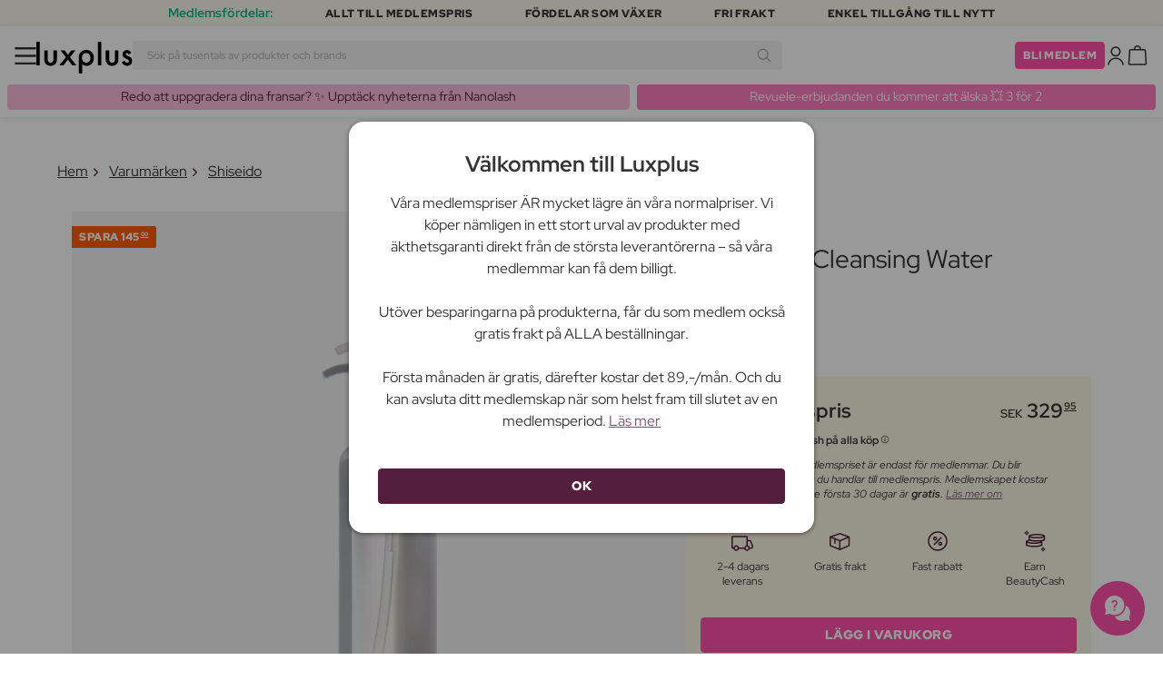

--- FILE ---
content_type: text/html; charset=UTF-8
request_url: https://www.luxplus.se/produkt/shiseido-refreshing-cleansing-water-180-ml
body_size: 38372
content:
<!doctype html>
<html lang="sv"
    class="">

    <head>
        <meta charset="utf-8">
        <meta name="viewport"
            content="width=device-width, initial-scale=1, maximum-scale=5">
        <link rel="shortcut icon"
            href="/favicon.ico">
        <link rel="preload"
            href="https://www.luxplus.se/build/assets/Kaio-Bold-pga5dD-X.woff2"
            as="font"
            type="font/woff2"
            crossorigin="anonymous">
        <link rel="preload"
            href="https://www.luxplus.se/build/assets/Kaio-Black-C_Xq_2rn.woff2"
            as="font"
            type="font/woff2"
            crossorigin="anonymous">
        <link rel="preload"
            href="https://www.luxplus.se/build/assets/RedHatDisplay-VariableFont_wght-CYt243Jg.woff2"
            as="font"
            type="font/woff2"
            crossorigin="anonymous">
        <link rel="preload"
            href="https://www.luxplus.se/build/assets/RedHatDisplay-Italic-VariableFont_wght-vaS-Mr_M.woff2"
            as="font"
            type="font/woff2"
            crossorigin="anonymous">
        <link rel="dns-prefetch"
            href="//luxplus.imgix.net">
        <link rel="preconnect"
            href="//luxplus.imgix.net">
                <link rel="preload"
            href="https://luxplus.imgix.net/content/icons/2025/logo.svg"
            as="image"
            type="image/svg+xml">
            <link rel="preload" as="style" href="https://www.luxplus.se/build/assets/swiper-DVtqE91n.css" /><link rel="stylesheet" href="https://www.luxplus.se/build/assets/swiper-DVtqE91n.css" data-navigate-track="reload" />    <link rel="preload" as="style" href="https://www.luxplus.se/build/assets/app-CiuazwRZ.css" /><link rel="stylesheet" href="https://www.luxplus.se/build/assets/app-CiuazwRZ.css" data-navigate-track="reload" />            <title>Shiseido Refreshing Cleansing Water 180 ml - 329.95 kr</title>
    <meta name="description"
        content="Spara 145.00 kr (27%) på Shiseido Refreshing Cleansing Water 180 ml Ansiktsrengöring. Hos Luxplus sparar du upp till 27% på Shiseido och många andra varumärken. ">
    <meta property="og:url"
        content="https://www.luxplus.se/produkt/shiseido-refreshing-cleansing-water-180-ml">
    <meta property="og:type"
        content="article">
    <meta property="og:title"
        content="Shiseido Refreshing Cleansing Water 180 ml">
    <meta property="og:description"
        content="Refreshing Cleansing Water från Shiseido är en fantastisk ansiktsrengöring som ger dig en uppfriskande och ren känsla. Denna ansiktsrengöring är perfekt för att avlägsna smuts, olja och makeup från din hud samtidigt som den lämnar den återfuktad och mjuk.

Med en kapacitet på 180 ml kommer denna ansiktsrengöring att räcka länge, vilket gör den till ett ekonomiskt val för dig. Du behöver bara använda en liten mängd produkt varje gång eftersom den är mycket effektiv.

För att använda denna ansiktsrengöring, applicera bara en lämplig mängd på en bomullsrondell eller direkt på din hud. Massera försiktigt in produkten i huden med cirkulära rörelser och ta sedan bort eventuella rester med vatten eller en fuktig trasa. Du kommer omedelbart känna en uppfriskande känsla och se en renare och mer strålande hud.

Denna ansiktsrengöring passar alla hudtyper och kan användas både morgon och kväll som en del av din dagliga hudvårdsrutin. Den är också idealisk att ta med på resan eftersom den kommer i en praktisk och resevänlig storlek.

Få en ren och uppfriskad hud med Refreshing Cleansing Water från Shiseido. Beställ din egen flaska idag och upplev fördelarna med denna fantastiska ansiktsrengöring.">
            <meta property="og:image"
            content="https://luxplus.imgix.net/content/product/image/108302-89572-1688715790.png?auto=format&amp;w=800&amp;h=800&amp;fill-color=FFFFFF&amp;fill=solid&amp;fit=fillmax&amp;dpr=1&amp;mark=https%3A%2F%2Fluxplus.imgix.net%2Fcontent%2Ficons%2F2025%2Flogo.png&amp;mark-align=right,bottom&amp;mark-pad=40&amp;mark-w=200&amp;mark-h=160">
        <meta property="og:site_name"
        content="Luxplus">
    <meta property="og:logo"
        content="https://luxplus.imgix.net/content/icons/2025/logo-favicon.png">
    <meta name="numberofProductsOnPage"
        content="1">
    <meta name="numberofActiveProductsOnPage"
        content="1">
    <meta name="fromPrice"
        content="329.95">
    <meta name="discountPercentage"
        content="0.27">

    
    
    <link rel="canonical"
        href="https://www.luxplus.se/produkt/shiseido-refreshing-cleansing-water-180-ml" />
            <link rel="preload"
            imagesrcset="
             https://luxplus.imgix.net/content/product/image/108302-89572-1688715790.png?auto=format&amp;w=400&amp;h=400&amp;trim=auto&amp;trim-sd=1&amp;dpr=2 2x,
              https://luxplus.imgix.net/content/product/image/108302-89572-1688715790.png?auto=format&amp;w=400&amp;h=400&amp;trim=auto&amp;trim-sd=1&amp;dpr=3 3x"
            as="image"
            type="image/png">
                    <!-- Livewire Styles --><style >[wire\:loading][wire\:loading], [wire\:loading\.delay][wire\:loading\.delay], [wire\:loading\.inline-block][wire\:loading\.inline-block], [wire\:loading\.inline][wire\:loading\.inline], [wire\:loading\.block][wire\:loading\.block], [wire\:loading\.flex][wire\:loading\.flex], [wire\:loading\.table][wire\:loading\.table], [wire\:loading\.grid][wire\:loading\.grid], [wire\:loading\.inline-flex][wire\:loading\.inline-flex] {display: none;}[wire\:loading\.delay\.none][wire\:loading\.delay\.none], [wire\:loading\.delay\.shortest][wire\:loading\.delay\.shortest], [wire\:loading\.delay\.shorter][wire\:loading\.delay\.shorter], [wire\:loading\.delay\.short][wire\:loading\.delay\.short], [wire\:loading\.delay\.default][wire\:loading\.delay\.default], [wire\:loading\.delay\.long][wire\:loading\.delay\.long], [wire\:loading\.delay\.longer][wire\:loading\.delay\.longer], [wire\:loading\.delay\.longest][wire\:loading\.delay\.longest] {display: none;}[wire\:offline][wire\:offline] {display: none;}[wire\:dirty]:not(textarea):not(input):not(select) {display: none;}:root {--livewire-progress-bar-color: #2299dd;}[x-cloak] {display: none !important;}[wire\:cloak] {display: none !important;}</style>
                <script>
    const consentTypes = ['Marketing', 'Analytics'];

    function generateConsentPropName(prop) {
        return 'sleeknote' + prop + 'Consent';
    }

    consentTypes.forEach(function(prop) {
        let consentPropName = generateConsentPropName(prop);

        if (!(consentPropName in window)) {
            window[consentPropName] = false;
        }
    });

    window.addEventListener('CookieInformationConsentGiven', function() {
        let cookieProps = ['cookie_cat_marketing', 'cookie_cat_statistic'];

        cookieProps.forEach(function(prop, index) {
            if (window.CookieInformation.getConsentGivenFor(prop)) {
                let consentPropName = generateConsentPropName(consentTypes[index]);
                window[consentPropName] = true;
            }
        });
    });
</script>

<script id="sleeknoteScript"
    type="text/javascript">
    (function() {
        let sleeknoteScriptTag = document.createElement("script");
        sleeknoteScriptTag.type = "text/javascript";
        sleeknoteScriptTag.charset = "utf-8";
        sleeknoteScriptTag.src = ("//sleeknotecustomerscripts.sleeknote.com/172898.js");
        let s = document.getElementById("sleeknoteScript");
        s.parentNode.insertBefore(sleeknoteScriptTag, s);
    })();
</script>
        <script src="https://cdn.behamics.com/luxplus/behamics.js"
    defer></script>
        <script type="text/javascript">
    (function(c, l, a, r, i, t, y) {
        c[a] = c[a] || function() {
            (c[a].q = c[a].q || []).push(arguments)
        };
        t = l.createElement(r);
        t.async = 1;
        t.src = "https://www.clarity.ms/tag/" + i;
        y = l.getElementsByTagName(r)[0];
        y.parentNode.insertBefore(t, y);
    })(window, document, "clarity", "script", "lffnck8dx3");
</script>
        <script>
    window.dataLayer = window.dataLayer || [];
    window.dataLayer = [{"userStatus":"not-logged-in","userId":"","countryCode":"se","languageCode":"se","membership_status":"not a member","membership_date":"","membership_days":null,"membership_period":"","last_visit":"","last_purchase":"","gs":false,"email":"","phone":"","emailHash":"","phoneHash":"","ufHash":"","ulHash":"","uaHash":"","upnHash":"","ucHash":"","linkCampaignId":0,"referralId":"","membershipTypeId":0,"split-test":""}];
</script>
        <script>
    ! function() {
        "use strict";

        function l(e) {
            for (var t = e, r = 0, n = document.cookie.split(";"); r < n.length; r++) {
                var o = n[r].split("=");
                if (o[0].trim() === t) return o[1]
            }
        }

        function s(e) {
            return localStorage.getItem(e)
        }

        function u(e) {
            return window[e]
        }

        function A(e, t) {
            e = document.querySelector(e);
            return t ? null == e ? void 0 : e.getAttribute(t) : null == e ? void 0 : e.textContent
        }
        var e = window,
            t = document,
            r = "script",
            n = "dataLayer",
            o = 'https:\/\/ssc.luxplus.se',
            a = "",
            i = "7k7yctqoqfv",
            c = '9n1=aWQ9R1RNLVBLSzVEUVI%3D\u0026sort=asc',
            g = "cookie",
            v = "sck",
            E = "",
            d = !1;
        try {
            var d = !!g && (m = navigator.userAgent, !!(m = new RegExp("Version/([0-9._]+)(.*Mobile)?.*Safari.*").exec(
                    m))) && 16.4 <= parseFloat(m[1]),
                f = "stapeUserId" === g,
                I = d && !f ? function(e, t, r) {
                    void 0 === t && (t = "");
                    var n = {
                            cookie: l,
                            localStorage: s,
                            jsVariable: u,
                            cssSelector: A
                        },
                        t = Array.isArray(t) ? t : [t];
                    if (e && n[e])
                        for (var o = n[e], a = 0, i = t; a < i.length; a++) {
                            var c = i[a],
                                c = r ? o(c, r) : o(c);
                            if (c) return c
                        } else console.warn("invalid uid source", e)
                }(g, v, E) : void 0;
            d = d && (!!I || f)
        } catch (e) {
            console.error(e)
        }
        var m = e,
            g = (m[n] = m[n] || [], m[n].push({
                "gtm.start": (new Date).getTime(),
                event: "gtm.js"
            }), t.getElementsByTagName(r)[0]),
            v = I ? "&bi=" + encodeURIComponent(I) : "",
            E = t.createElement(r),
            f = (d && (i = 8 < i.length ? i.replace(/([a-z]{8}$)/, "kp$1") : "kp" + i), !d && a ? a : o);
        E.async = !0, E.src = f + "/" + i + ".js?" + c + v, null != (e = g.parentNode) && e.insertBefore(E, g)
    }();
</script>

        <script async
    src="https://helloretailcdn.com/helloretail.js"></script>
<script>
    hrq = window.hrq || [];
    hrq.push(['init', {}]);
    hrq.push(function(sdk) {
        if (!CookieInformation.getConsentGivenFor('cookie_cat_marketing')) {
            sdk.setTrackingOptOut(true);
        }
    });

    </script>

        <script>
            function isIOS() {
                return /iPad|iPhone|iPod/.test(navigator.userAgent);
            }

            var isIos = isIOS();

            document.documentElement.classList.add(isIos ? "os-ios" : "os-google");
        </script>
    </head>

    <body class="">
            <script type="application/ld+json">
    {"@context":"http:\/\/schema.org\/","@type":"Product","name":"Shiseido Refreshing Cleansing Water","url":"https:\/\/www.luxplus.se\/produkt\/shiseido-refreshing-cleansing-water-180-ml","description":"Refreshing Cleansing Water fr\u00e5n Shiseido \u00e4r en fantastisk ansiktsreng\u00f6ring som ger dig en uppfriskande och ren k\u00e4nsla. Denna ansiktsreng\u00f6ring \u00e4r perfekt f\u00f6r att avl\u00e4gsna smuts, olja och makeup fr\u00e5n din hud samtidigt som den l\u00e4mnar den \u00e5terfuktad och mjuk.\n\nMed en kapacitet p\u00e5 180 ml kommer denna ansiktsreng\u00f6ring att r\u00e4cka l\u00e4nge, vilket g\u00f6r den till ett ekonomiskt val f\u00f6r dig. Du beh\u00f6ver bara anv\u00e4nda en liten m\u00e4ngd produkt varje g\u00e5ng eftersom den \u00e4r mycket effektiv.\n\nF\u00f6r att anv\u00e4nda denna ansiktsreng\u00f6ring, applicera bara en l\u00e4mplig m\u00e4ngd p\u00e5 en bomullsrondell eller direkt p\u00e5 din hud. Massera f\u00f6rsiktigt in produkten i huden med cirkul\u00e4ra r\u00f6relser och ta sedan bort eventuella rester med vatten eller en fuktig trasa. Du kommer omedelbart k\u00e4nna en uppfriskande k\u00e4nsla och se en renare och mer str\u00e5lande hud.\n\nDenna ansiktsreng\u00f6ring passar alla hudtyper och kan anv\u00e4ndas b\u00e5de morgon och kv\u00e4ll som en del av din dagliga hudv\u00e5rdsrutin. Den \u00e4r ocks\u00e5 idealisk att ta med p\u00e5 resan eftersom den kommer i en praktisk och resev\u00e4nlig storlek.\n\nF\u00e5 en ren och uppfriskad hud med Refreshing Cleansing Water fr\u00e5n Shiseido. Best\u00e4ll din egen flaska idag och upplev f\u00f6rdelarna med denna fantastiska ansiktsreng\u00f6ring.","brand":{"@type":"Thing","name":"Shiseido"},"offers":{"@type":"Offer","priceCurrency":"SEK","url":"https:\/\/www.luxplus.se\/produkt\/shiseido-refreshing-cleansing-water-180-ml","price":"329.95","itemCondition":"http:\/\/schema.org\/NewCondition","availability":"http:\/\/schema.org\/InStock","seller":{"@type":"Organization","name":"Luxplus"}},"image":"https:\/\/luxplus.imgix.net\/content\/product\/image\/108302-89572-1688715790.png?auto=format\u0026w=800\u0026h=800\u0026fill-color=FFFFFF\u0026fill=solid\u0026fit=fillmax\u0026dpr=1\u0026mark=https%3A%2F%2Fluxplus.imgix.net%2Fcontent%2Ficons%2F2025%2Flogo.png\u0026mark-align=right,bottom\u0026mark-pad=40\u0026mark-w=200\u0026mark-h=160","aggregateRating":{"@type":"AggregateRating","ratingValue":"4.00","ratingCount":2}}
</script>
    <script type="application/ld+json">
        {"@context":"https:\/\/schema.org","@type":"BreadcrumbList","itemListElement":[{"@type":"ListItem","position":{},"name":{},"item":{}},{"@type":"ListItem","position":{},"name":{},"item":{}},{"@type":"ListItem","position":{},"name":{},"item":{}},{"@type":"ListItem","position":{},"name":{},"item":{}}]}
    </script>
            <div class="top-bar">
        <div class="lux-container max-w-md">
            <div class="lux-field lux-mobile-only">
                <div class="lux-field lux-text">
                    <p class="font-bold">Medlemsfördelar:</p>
                </div>

                <div class="top-bar-mobile   hide-pagination swiper swiper-slider"
    id="swiper_696f942882720"
    data-per-view="1"
    data-gap="24"
    data-center-slides=""
    data-center-bounds=""
    data-breakpoints="[]"
    data-initial-slide="0"
    data-focus-center=""
    data-loop=""
    data-autoplay="1"
    data-autoplay-delay="5000"
    data-thumbs-id=""
    style="--swiperGap: 24px;">
    <div class="swiper-wrapper ">
        <div class="swiper-slide ">
    <div class="lux-field lux-box-title">
                            <p>Allt till medlemspris</p>
                        </div>
</div>

                    <div class="swiper-slide ">
    <div class="lux-field lux-box-title">
                            <p>Fördelar som växer</p>
                        </div>
</div>

                    <div class="swiper-slide ">
    <div class="lux-field lux-box-title">
                            <p>Fri frakt</p>
                        </div>
</div>

                    <div class="swiper-slide ">
    <div class="lux-field lux-box-title">
                            <p>Enkel tillgång till nytt</p>
                        </div>
</div>
    </div>

    
    </div>

            </div>

            <div class="lux-field lux-desktop-only">
                <div class="lux-field lux-content-between">
                    <div class="lux-field lux-text">
                        <p class="font-bold">Medlemsfördelar:</p>
                    </div>

                    <div class="lux-field lux-box-title">
                        <p>Allt till medlemspris</p>
                    </div>

                    <div class="lux-field lux-box-title">
                        <p>Fördelar som växer</p>
                    </div>

                    <div class="lux-field lux-box-title">
                        <p>Fri frakt</p>
                    </div>

                    <div class="lux-field lux-box-title">
                        <p>Enkel tillgång till nytt</p>
                    </div>
                </div>
            </div>
        </div>
    </div>

    <header>
        <div class="lux-header">
    <div class="lux-container full-width">
        <div class="lux-header-container">
            <div class="lux-left">
                <a class="lux-header-button burger-menu d-xl-none" href="javascript:void(0);" onclick="window.mobileMenu.show()" id="Overview">
    <img src="/img/null.png"
    style="--svg: url(https://luxplus.imgix.net/content/icons/2025/burger.svg)"
    alt=""
    class="lux-svg-icon icon menu">

    <div class="lux-field lux-text se">
        <p>
            Meny
        </p>
    </div>

    
</a>

                <a class="lux-header-logo"
                    href="/">
                    <img src="https://luxplus.imgix.net/content/icons/2025/logo-favicon.svg"
                        class="topbar-logo favicon"
                        alt="">
                    <img src="https://luxplus.imgix.net/content/icons/2025/logo.svg"
                        class="topbar-logo logo"
                        alt="">
                </a>
            </div>

            <div class="lux-center shrinking-element">
                <div class="lux-field lux-header-search">
                    <form method="GET"
    action="/search"
    id="search-field-form">
    <label for="search-input-field"
        class="search-input">
        <input id="search-input-field"
            name="q"
            class="hello-search-not-member"
            type="text"
            maxlength="50"
            placeholder="Sök på tusentals av produkter och brands"
            autocomplete="off">

        <img src="/img/null.png"
    style="--svg: url(https://luxplus.imgix.net/content/icons/2025/search.svg)"
    alt=""
    class="lux-svg-icon ">
    </label>
</form>
                </div>
            </div>

            <div class="lux-right">
                <div class="lux-header-button lux-search-button">
                    <img src="/img/null.png"
    style="--svg: url(https://luxplus.imgix.net/content/icons/2025/search.svg)"
    alt=""
    class="lux-svg-icon ">
                </div>

                
                                                            <div class="lux-button">
                            <a href="/medlemskap"
                                class="btn btn-sm btn-action">
                                Bli medlem
                            </a>
                        </div>
                    
                    <a class="lux-header-button account" data-toggle="lux-popup" data-target="lux-panel-login" href="#" onclick="return false;">
    <img src="/img/null.png"
    style="--svg: url(https://luxplus.imgix.net/content/icons/2025/profile.svg)"
    alt=""
    class="lux-svg-icon icon account">

    <div class="lux-field lux-text se">
        <p>
            LOGGA IN
        </p>
    </div>

    
</a>
                
                <a href="/korg"
    class="lux-header-button  basket">
    <img src="/img/null.png"
    style="--svg: url(https://luxplus.imgix.net/content/icons/2025/basket.svg)"
    alt=""
    class="lux-svg-icon icon cart">

    <span
        class="header-button-counter non-member ">
            </span>

    <div class="lux-field lux-text se">
        <p>
            Varukorg
        </p>
    </div>
</a>
            </div>

            <div class="lux-footer">
                <ul class="lux-main-menu">
            <li class="">
            <a class="lux-menu-link section"
                data-id="section_news"
                href="/nya-produkter">
                Nya produkter
            </a>
        </li>
            <li class="">
            <a class="lux-menu-link section"
                data-id="section_sale"
                href="/sale">
                Erbjudanden
            </a>
        </li>
            <li class="">
            <a class="lux-menu-link section"
                data-id="section_inspiration"
                href="/ater-i-lager">
                Inspiration
            </a>
        </li>
            <li class="">
            <a class="lux-menu-link section"
                data-id="section_trending"
                href="/trending">
                Trending
            </a>
        </li>
            <li class="">
            <a class="lux-menu-link section"
                data-id="section_7"
                href="/section/makeup">
                Smink
            </a>
        </li>
            <li class="">
            <a class="lux-menu-link section"
                data-id="section_8"
                href="/section/hudvaard">
                Hudvård
            </a>
        </li>
            <li class="">
            <a class="lux-menu-link section"
                data-id="section_9"
                href="/section/parfym">
                Parfym
            </a>
        </li>
            <li class="">
            <a class="lux-menu-link section"
                data-id="section_10"
                href="/section/haar">
                Hår
            </a>
        </li>
            <li class="">
            <a class="lux-menu-link section"
                data-id="section_2"
                href="/section/man">
                Män
            </a>
        </li>
            <li class="">
            <a class="lux-menu-link section"
                data-id="section_11"
                href="/section/halsa-og-valbefinnande">
                Hälsa &amp; Välbefinnande
            </a>
        </li>
            <li class="">
            <a class="lux-menu-link section"
                data-id="section_14"
                href="/section/hem">
                Hem
            </a>
        </li>
            <li class="">
            <a class="lux-menu-link section"
                data-id="section_4"
                href="/section/luxliving">
                Personlig Vård
            </a>
        </li>
            <li class="">
            <a class="lux-menu-link section"
                data-id="section_3"
                href="/section/barn">
                Mamma &amp; Barn
            </a>
        </li>
            <li class="">
            <a class="lux-menu-link section"
                data-id="section_outlet"
                href="/outlet">
                Outlet
            </a>
        </li>
    </ul>
                <div class="lux-main-menu-overlay">
                                                <div class="lux-section-menu"
    data-id="section_inspiration">
    <div class="lux-category-menu">
    <a href="/ater-i-lager"
                                    class="lux-menu-link category">
                                    Tillbaka i lager
                                </a>
</div>
                                                                                <div class="lux-category-menu">
    <a href="/nya-varor-paa-vag-i-lager"
                                    class="lux-menu-link category">
                                    Kommer snart
                                </a>
</div>
                                                                                <div class="lux-category-menu">
    <a href="/luxmagazine"
                                    class="lux-menu-link category">
                                    Luxmagazine
                                </a>
</div>
                                                                                <div class="lux-category-menu">
    <a href="/luxury"
                                    class="lux-menu-link category">
                                    Luxus
                                </a>
</div>
                                                                                <div class="lux-category-menu">
    <a href="/alla_brands"
                                    class="lux-menu-link category">
                                    Märken
                                </a>
</div>
</div>
                                            <div class="lux-section-menu"
    data-id="section_7">
    <div class="lux-category-menu">
    <a href="/kategori/ogon"
                                    class="lux-menu-link category">
                                    Ögon
                                </a>

                                                                    <ul class="lux-subcategory-menu">
                                                                                                                                    <li>
                                                    <a href="/underkategori/mascara"
                                                        class="lux-menu-link subcategory">
                                                        Mascara
                                                    </a>
                                                </li>
                                                                                                                                                                                <li>
                                                    <a href="/underkategori/ogonfransar"
                                                        class="lux-menu-link subcategory">
                                                        Lösögonfransar
                                                    </a>
                                                </li>
                                                                                                                                                                                <li>
                                                    <a href="/underkategori/ogonbryn"
                                                        class="lux-menu-link subcategory">
                                                        Ögonbryn
                                                    </a>
                                                </li>
                                                                                                                                                                                <li>
                                                    <a href="/underkategori/eyeliner"
                                                        class="lux-menu-link subcategory">
                                                        Eyeliner
                                                    </a>
                                                </li>
                                                                                                                                                                                <li>
                                                    <a href="/underkategori/ogonfransserum"
                                                        class="lux-menu-link subcategory">
                                                        Ögonfransserum
                                                    </a>
                                                </li>
                                                                                                                                                                                <li>
                                                    <a href="/underkategori/ogonskugga"
                                                        class="lux-menu-link subcategory">
                                                        Ögonskugga
                                                    </a>
                                                </li>
                                                                                                                                                                                <li>
                                                    <a href="/underkategori/fransar-och-bryn"
                                                        class="lux-menu-link subcategory">
                                                        Frans- &amp; brynfärg
                                                    </a>
                                                </li>
                                                                                                                                                                                <li>
                                                    <a href="/underkategori/fargade-kontaktlinser"
                                                        class="lux-menu-link subcategory">
                                                        Färgade kontaktlinser
                                                    </a>
                                                </li>
                                                                                                                                                                                                                                                                                                                                                                                                                                                                                                                                                                                                                                                                                                                                                                                                                                                                                                                                                                                                                                                
                                        <li>
                                            <a href="/kategori/ogon"
                                                class="lux-menu-link show-all">
                                                Visa alla

                                                <img src="/img/null.png"
    style="--svg: url(https://luxplus.imgix.net/content/icons/2025/arrow-right.svg)"
    alt=""
    class="lux-svg-icon ">
                                            </a>
                                        </li>
                                    </ul>
</div>
                                                                                <div class="lux-category-menu">
    <a href="/kategori/ansikte"
                                    class="lux-menu-link category">
                                    Ansikte
                                </a>

                                                                    <ul class="lux-subcategory-menu">
                                                                                                                                    <li>
                                                    <a href="/underkategori/foundation"
                                                        class="lux-menu-link subcategory">
                                                        Foundation
                                                    </a>
                                                </li>
                                                                                                                                                                                <li>
                                                    <a href="/underkategori/concealer-och-highlighter"
                                                        class="lux-menu-link subcategory">
                                                        Concealer
                                                    </a>
                                                </li>
                                                                                                                                                                                <li>
                                                    <a href="/underkategori/puder"
                                                        class="lux-menu-link subcategory">
                                                        Puder
                                                    </a>
                                                </li>
                                                                                                                                                                                <li>
                                                    <a href="/underkategori/rouge"
                                                        class="lux-menu-link subcategory">
                                                        Rouge
                                                    </a>
                                                </li>
                                                                                                                                                                                <li>
                                                    <a href="/underkategori/primer"
                                                        class="lux-menu-link subcategory">
                                                        Primer
                                                    </a>
                                                </li>
                                                                                                                                                                                <li>
                                                    <a href="/underkategori/setting-spray"
                                                        class="lux-menu-link subcategory">
                                                        Setting spray
                                                    </a>
                                                </li>
                                                                                                                                                                                <li>
                                                    <a href="/underkategori/bronzer"
                                                        class="lux-menu-link subcategory">
                                                        Bronzer
                                                    </a>
                                                </li>
                                                                                                                                                                                <li>
                                                    <a href="/underkategori/highlighter"
                                                        class="lux-menu-link subcategory">
                                                        Highlighter
                                                    </a>
                                                </li>
                                                                                                                                                                                <li>
                                                    <a href="/underkategori/bb-cc-cream"
                                                        class="lux-menu-link subcategory">
                                                        BB &amp; CC cream
                                                    </a>
                                                </li>
                                                                                                                                                                                <li>
                                                    <a href="/underkategori/fargad-dagkram"
                                                        class="lux-menu-link subcategory">
                                                        Färgad dagkräm
                                                    </a>
                                                </li>
                                                                                                                                                                                                                                                                                                                                                                                                                                                                                                                                                                                                                                                                                                                                                                                                                                                                                                                                                                                                                                                
                                        <li>
                                            <a href="/kategori/ansikte"
                                                class="lux-menu-link show-all">
                                                Visa alla

                                                <img src="/img/null.png"
    style="--svg: url(https://luxplus.imgix.net/content/icons/2025/arrow-right.svg)"
    alt=""
    class="lux-svg-icon ">
                                            </a>
                                        </li>
                                    </ul>
</div>
                                                                                <div class="lux-category-menu">
    <a href="/kategori/upptack-smink"
                                    class="lux-menu-link category">
                                    Upptäck
                                </a>

                                                                    <ul class="lux-subcategory-menu">
                                                                                                                                    <li>
                                                    <a href="/underkategori/bestsellers-makeup"
                                                        class="lux-menu-link subcategory">
                                                        Bestsellers
                                                    </a>
                                                </li>
                                                                                                                                                                                <li>
                                                    <a href="/underkategori/make-up-trends"
                                                        class="lux-menu-link subcategory">
                                                        Festival Smink
                                                    </a>
                                                </li>
                                                                                                                                                                                <li>
                                                    <a href="/underkategori/k-beauty-smink"
                                                        class="lux-menu-link subcategory">
                                                        K-Beauty Smink
                                                    </a>
                                                </li>
                                                                                                                                                                                <li>
                                                    <a href="/underkategori/presentaskar-makeup"
                                                        class="lux-menu-link subcategory">
                                                        Presentaskar
                                                    </a>
                                                </li>
                                                                                                                                                                                <li>
                                                    <a href="/underkategori/contour-kit"
                                                        class="lux-menu-link subcategory">
                                                        Contour Kit
                                                    </a>
                                                </li>
                                                                                                                                                                                                                                                                                                                                                                                                                                                                                                                                                                                                                                                                                                                                                                                                                                                                                                                                                                                                                                                
                                        <li>
                                            <a href="/kategori/upptack-smink"
                                                class="lux-menu-link show-all">
                                                Visa alla

                                                <img src="/img/null.png"
    style="--svg: url(https://luxplus.imgix.net/content/icons/2025/arrow-right.svg)"
    alt=""
    class="lux-svg-icon ">
                                            </a>
                                        </li>
                                    </ul>
</div>
                                                                                <div class="lux-category-menu">
    <a href="/kategori/lappar"
                                    class="lux-menu-link category">
                                    Läppar
                                </a>

                                                                    <ul class="lux-subcategory-menu">
                                                                                                                                    <li>
                                                    <a href="/underkategori/lappstift-och-lipgloss"
                                                        class="lux-menu-link subcategory">
                                                        Läppstift
                                                    </a>
                                                </li>
                                                                                                                                                                                <li>
                                                    <a href="/underkategori/lappenna"
                                                        class="lux-menu-link subcategory">
                                                        Läppenna
                                                    </a>
                                                </li>
                                                                                                                                                                                <li>
                                                    <a href="/underkategori/lappglans"
                                                        class="lux-menu-link subcategory">
                                                        Läppglans
                                                    </a>
                                                </li>
                                                                                                                                                                                <li>
                                                    <a href="/underkategori/lip-stain"
                                                        class="lux-menu-link subcategory">
                                                        Lip Stain
                                                    </a>
                                                </li>
                                                                                                                                                                                <li>
                                                    <a href="/underkategori/lip-oil"
                                                        class="lux-menu-link subcategory">
                                                        Lip Oil
                                                    </a>
                                                </li>
                                                                                                                                                                                <li>
                                                    <a href="/underkategori/lip-plumper"
                                                        class="lux-menu-link subcategory">
                                                        Lip plumper
                                                    </a>
                                                </li>
                                                                                                                                                                                                                                                                                                                                                                                                                                                                                                                                                                                                                                                                                                                                                                                                                                                                                                                                                                                                                                                
                                        <li>
                                            <a href="/kategori/lappar"
                                                class="lux-menu-link show-all">
                                                Visa alla

                                                <img src="/img/null.png"
    style="--svg: url(https://luxplus.imgix.net/content/icons/2025/arrow-right.svg)"
    alt=""
    class="lux-svg-icon ">
                                            </a>
                                        </li>
                                    </ul>
</div>
                                                                                <div class="lux-category-menu">
    <a href="/kategori/tillbehor"
                                    class="lux-menu-link category">
                                    Tillbehör
                                </a>

                                                                    <ul class="lux-subcategory-menu">
                                                                                                                                    <li>
                                                    <a href="/underkategori/borstar-och-penslar"
                                                        class="lux-menu-link subcategory">
                                                        Sminkborstar
                                                    </a>
                                                </li>
                                                                                                                                                                                <li>
                                                    <a href="/underkategori/makeup-och-smink-tillbehor"
                                                        class="lux-menu-link subcategory">
                                                        Tillbehör
                                                    </a>
                                                </li>
                                                                                                                                                                                <li>
                                                    <a href="/underkategori/ogonfransbojare"
                                                        class="lux-menu-link subcategory">
                                                        Ögonfransböjare
                                                    </a>
                                                </li>
                                                                                                                                                                                <li>
                                                    <a href="/underkategori/sminksvamp"
                                                        class="lux-menu-link subcategory">
                                                        Sminksvamp
                                                    </a>
                                                </li>
                                                                                                                                                                                <li>
                                                    <a href="/underkategori/pincett"
                                                        class="lux-menu-link subcategory">
                                                        Pincett
                                                    </a>
                                                </li>
                                                                                                                                                                                                                                                                                                                                                                                                                                                                                                                                                                                                                                                                                                                                                                                                                                                                                                                                                                                                                                                
                                        <li>
                                            <a href="/kategori/tillbehor"
                                                class="lux-menu-link show-all">
                                                Visa alla

                                                <img src="/img/null.png"
    style="--svg: url(https://luxplus.imgix.net/content/icons/2025/arrow-right.svg)"
    alt=""
    class="lux-svg-icon ">
                                            </a>
                                        </li>
                                    </ul>
</div>
                                                                                <div class="lux-category-menu">
    <a href="/kategori/naglar"
                                    class="lux-menu-link category">
                                    Naglar
                                </a>

                                                                    <ul class="lux-subcategory-menu">
                                                                                                                                    <li>
                                                    <a href="/underkategori/nagellack"
                                                        class="lux-menu-link subcategory">
                                                        Nagellack
                                                    </a>
                                                </li>
                                                                                                                                                                                <li>
                                                    <a href="/underkategori/nagelvard"
                                                        class="lux-menu-link subcategory">
                                                        Nagelvård
                                                    </a>
                                                </li>
                                                                                                                                                                                <li>
                                                    <a href="/underkategori/losnaglar"
                                                        class="lux-menu-link subcategory">
                                                        Lösnaglar
                                                    </a>
                                                </li>
                                                                                                                                                                                <li>
                                                    <a href="/underkategori/gellack"
                                                        class="lux-menu-link subcategory">
                                                        Gellack
                                                    </a>
                                                </li>
                                                                                                                                                                                <li>
                                                    <a href="/underkategori/topp-and-baslack"
                                                        class="lux-menu-link subcategory">
                                                        Topp &amp; baslack
                                                    </a>
                                                </li>
                                                                                                                                                                                <li>
                                                    <a href="/underkategori/nagelfil-nagelklippare"
                                                        class="lux-menu-link subcategory">
                                                        Nagelfil &amp; nagelklippare
                                                    </a>
                                                </li>
                                                                                                                                                                                <li>
                                                    <a href="/underkategori/nagellacksborttagning"
                                                        class="lux-menu-link subcategory">
                                                        Nagellacksborttagning
                                                    </a>
                                                </li>
                                                                                                                                                                                <li>
                                                    <a href="/underkategori/manikyrset"
                                                        class="lux-menu-link subcategory">
                                                        Manikyrset
                                                    </a>
                                                </li>
                                                                                                                                                                                                                                                                                                                                                                                                                                                                                                                                                                                                                                                                                                                                                                                                                                                                                                                                                                                                                                                
                                        <li>
                                            <a href="/kategori/naglar"
                                                class="lux-menu-link show-all">
                                                Visa alla

                                                <img src="/img/null.png"
    style="--svg: url(https://luxplus.imgix.net/content/icons/2025/arrow-right.svg)"
    alt=""
    class="lux-svg-icon ">
                                            </a>
                                        </li>
                                    </ul>
</div>
</div>
                                <div class="lux-section-menu"
    data-id="section_8">
    <div class="lux-category-menu">
    <a href="/kategori/shop-efter-hudtyp"
                                    class="lux-menu-link category">
                                    Köp efter hudtyp &amp; behov
                                </a>

                                                                    <ul class="lux-subcategory-menu">
                                                                                                                                    <li>
                                                    <a href="/underkategori/rodnad"
                                                        class="lux-menu-link subcategory">
                                                        Rodnad
                                                    </a>
                                                </li>
                                                                                                                                                                                <li>
                                                    <a href="/underkategori/torr-hy"
                                                        class="lux-menu-link subcategory">
                                                        Torr hy
                                                    </a>
                                                </li>
                                                                                                                                                                                <li>
                                                    <a href="/underkategori/anti-age"
                                                        class="lux-menu-link subcategory">
                                                        Anti age
                                                    </a>
                                                </li>
                                                                                                                                                                                <li>
                                                    <a href="/underkategori/pigmentflackar"
                                                        class="lux-menu-link subcategory">
                                                        Pigmentfläckar
                                                    </a>
                                                </li>
                                                                                                                                                                                <li>
                                                    <a href="/underkategori/kanslig-hy"
                                                        class="lux-menu-link subcategory">
                                                        Känslig hy
                                                    </a>
                                                </li>
                                                                                                                                                                                <li>
                                                    <a href="/underkategori/oljig-hy"
                                                        class="lux-menu-link subcategory">
                                                        Oljig hy
                                                    </a>
                                                </li>
                                                                                                                                                                                <li>
                                                    <a href="/underkategori/akne"
                                                        class="lux-menu-link subcategory">
                                                        Akne
                                                    </a>
                                                </li>
                                                                                                                                                                                <li>
                                                    <a href="/underkategori/kombinerad-hy"
                                                        class="lux-menu-link subcategory">
                                                        Kombinerad hy
                                                    </a>
                                                </li>
                                                                                                                                                                                <li>
                                                    <a href="/underkategori/bristningar"
                                                        class="lux-menu-link subcategory">
                                                        Bristningar
                                                    </a>
                                                </li>
                                                                                                                                                                                <li>
                                                    <a href="/underkategori/shop-efter-behov-celluliter"
                                                        class="lux-menu-link subcategory">
                                                        Celluliter
                                                    </a>
                                                </li>
                                                                                                                                                                                                                                                                                                                                                                                                                                                                                                                                                                                                                                                                                                                                                                                                                                                                                                                                                                                                                                                
                                        <li>
                                            <a href="/kategori/shop-efter-hudtyp"
                                                class="lux-menu-link show-all">
                                                Visa alla

                                                <img src="/img/null.png"
    style="--svg: url(https://luxplus.imgix.net/content/icons/2025/arrow-right.svg)"
    alt=""
    class="lux-svg-icon ">
                                            </a>
                                        </li>
                                    </ul>
</div>
                                                                                <div class="lux-category-menu">
    <a href="/kategori/presenter"
                                    class="lux-menu-link category">
                                    Upptäck
                                </a>

                                                                    <ul class="lux-subcategory-menu">
                                                                                                                                    <li>
                                                    <a href="/underkategori/k-beauty"
                                                        class="lux-menu-link subcategory">
                                                        K-Beauty
                                                    </a>
                                                </li>
                                                                                                                                                                                <li>
                                                    <a href="/underkategori/bestsellers-skincare"
                                                        class="lux-menu-link subcategory">
                                                        Bestsellers
                                                    </a>
                                                </li>
                                                                                                                                                                                <li>
                                                    <a href="/underkategori/presentaskar"
                                                        class="lux-menu-link subcategory">
                                                        Presentaskar
                                                    </a>
                                                </li>
                                                                                                                                                                                <li>
                                                    <a href="/underkategori/hudvaard-resestorlekar"
                                                        class="lux-menu-link subcategory">
                                                        Resestorlekar
                                                    </a>
                                                </li>
                                                                                                                                                                                <li>
                                                    <a href="/underkategori/wellness-hudvaard"
                                                        class="lux-menu-link subcategory">
                                                        Wellness
                                                    </a>
                                                </li>
                                                                                                                                                                                                                                                                                                                                                                                                                                                                                                                                                                                                                                                                                                                                                                                                                                                                                                                                                                                                                                                
                                        <li>
                                            <a href="/kategori/presenter"
                                                class="lux-menu-link show-all">
                                                Visa alla

                                                <img src="/img/null.png"
    style="--svg: url(https://luxplus.imgix.net/content/icons/2025/arrow-right.svg)"
    alt=""
    class="lux-svg-icon ">
                                            </a>
                                        </li>
                                    </ul>
</div>
                                                                                <div class="lux-category-menu">
    <a href="/kategori/ansiktsvaard"
                                    class="lux-menu-link category">
                                    Ansiktsvård
                                </a>

                                                                    <ul class="lux-subcategory-menu">
                                                                                                                                    <li>
                                                    <a href="/underkategori/ansiktscreme-kvinnor"
                                                        class="lux-menu-link subcategory">
                                                        Ansiktskräm
                                                    </a>
                                                </li>
                                                                                                                                                                                <li>
                                                    <a href="/underkategori/serum"
                                                        class="lux-menu-link subcategory">
                                                        Serum
                                                    </a>
                                                </li>
                                                                                                                                                                                <li>
                                                    <a href="/underkategori/ansiktsrengoring-och-tval-kvinnor"
                                                        class="lux-menu-link subcategory">
                                                        Ansiktsrengöring
                                                    </a>
                                                </li>
                                                                                                                                                                                <li>
                                                    <a href="/underkategori/masker-och-scrub-kvinnor"
                                                        class="lux-menu-link subcategory">
                                                        Ansiktsmask
                                                    </a>
                                                </li>
                                                                                                                                                                                <li>
                                                    <a href="/underkategori/skintonic"
                                                        class="lux-menu-link subcategory">
                                                        Skintonic
                                                    </a>
                                                </li>
                                                                                                                                                                                <li>
                                                    <a href="/underkategori/ogoncreme"
                                                        class="lux-menu-link subcategory">
                                                        Ögonkräm
                                                    </a>
                                                </li>
                                                                                                                                                                                <li>
                                                    <a href="/underkategori/ansiktsbehandling"
                                                        class="lux-menu-link subcategory">
                                                        Hudvårds Tillbehör
                                                    </a>
                                                </li>
                                                                                                                                                                                <li>
                                                    <a href="/underkategori/lappvard"
                                                        class="lux-menu-link subcategory">
                                                        Läppvård
                                                    </a>
                                                </li>
                                                                                                                                                                                <li>
                                                    <a href="/underkategori/essence"
                                                        class="lux-menu-link subcategory">
                                                        Essence
                                                    </a>
                                                </li>
                                                                                                                                                                                <li>
                                                    <a href="/underkategori/makeup-remover"
                                                        class="lux-menu-link subcategory">
                                                        Sminkborttagning
                                                    </a>
                                                </li>
                                                                                                                                                                                <li>
                                                    <a href="/underkategori/ansiktsmists"
                                                        class="lux-menu-link subcategory">
                                                        Ansiktsmists
                                                    </a>
                                                </li>
                                                                                                                                                                                <li>
                                                    <a href="/underkategori/ansiktsolja"
                                                        class="lux-menu-link subcategory">
                                                        Ansiktsolja
                                                    </a>
                                                </li>
                                                                                                                                                                                                                                                                                                                                                                                                                                                                                                                                                                                                                                                                                                                                                                                                                                                                                                                                                                                                                                                
                                        <li>
                                            <a href="/kategori/ansiktsvaard"
                                                class="lux-menu-link show-all">
                                                Visa alla

                                                <img src="/img/null.png"
    style="--svg: url(https://luxplus.imgix.net/content/icons/2025/arrow-right.svg)"
    alt=""
    class="lux-svg-icon ">
                                            </a>
                                        </li>
                                    </ul>
</div>
                                                                                <div class="lux-category-menu">
    <a href="/kategori/k-beauty"
                                    class="lux-menu-link category">
                                    K-Beauty
                                </a>

                                                                    <ul class="lux-subcategory-menu">
                                                                                                                                    <li>
                                                    <a href="/underkategori/k-beauty-serum"
                                                        class="lux-menu-link subcategory">
                                                        Serum
                                                    </a>
                                                </li>
                                                                                                                                                                                <li>
                                                    <a href="/underkategori/k-beauty-ansiktskram"
                                                        class="lux-menu-link subcategory">
                                                        Ansiktskräm
                                                    </a>
                                                </li>
                                                                                                                                                                                <li>
                                                    <a href="/underkategori/k-beauty-toner-and-mist"
                                                        class="lux-menu-link subcategory">
                                                        Toner &amp; Mist
                                                    </a>
                                                </li>
                                                                                                                                                                                <li>
                                                    <a href="/underkategori/k-beauty-cleanser"
                                                        class="lux-menu-link subcategory">
                                                        Cleansers
                                                    </a>
                                                </li>
                                                                                                                                                                                <li>
                                                    <a href="/underkategori/k-beauty-ogonvard"
                                                        class="lux-menu-link subcategory">
                                                        Ögonvård
                                                    </a>
                                                </li>
                                                                                                                                                                                <li>
                                                    <a href="/underkategori/k-beauty-sheet-masks"
                                                        class="lux-menu-link subcategory">
                                                        Sheet masks
                                                    </a>
                                                </li>
                                                                                                                                                                                <li>
                                                    <a href="/underkategori/k-beauty-ansiktsmask"
                                                        class="lux-menu-link subcategory">
                                                        Ansiktsmask
                                                    </a>
                                                </li>
                                                                                                                                                                                <li>
                                                    <a href="/underkategori/k-beauty-cleansing-oil"
                                                        class="lux-menu-link subcategory">
                                                        Cleansing Oil
                                                    </a>
                                                </li>
                                                                                                                                                                                <li>
                                                    <a href="/underkategori/k-beauty-solkram"
                                                        class="lux-menu-link subcategory">
                                                        Solkräm
                                                    </a>
                                                </li>
                                                                                                                                                                                <li>
                                                    <a href="/underkategori/k-beauty-kroppsvard"
                                                        class="lux-menu-link subcategory">
                                                        Kroppsvård
                                                    </a>
                                                </li>
                                                                                                                                                                                <li>
                                                    <a href="/underkategori/k-beauty-essence"
                                                        class="lux-menu-link subcategory">
                                                        Essence
                                                    </a>
                                                </li>
                                                                                                                                                                                <li>
                                                    <a href="/underkategori/k-beauty-exfoliering"
                                                        class="lux-menu-link subcategory">
                                                        Exfoliering
                                                    </a>
                                                </li>
                                                                                                                                                                                                                                                                                                                                                                                                                                                                                                                                                                                                                                                                                                                                                                                                                                                                                                                                                                                                                                                
                                        <li>
                                            <a href="/kategori/k-beauty"
                                                class="lux-menu-link show-all">
                                                Visa alla

                                                <img src="/img/null.png"
    style="--svg: url(https://luxplus.imgix.net/content/icons/2025/arrow-right.svg)"
    alt=""
    class="lux-svg-icon ">
                                            </a>
                                        </li>
                                    </ul>
</div>
                                                                                <div class="lux-category-menu">
    <a href="/kategori/shop-efter-ingrediens"
                                    class="lux-menu-link category">
                                    Köp efter ingrediens
                                </a>

                                                                    <ul class="lux-subcategory-menu">
                                                                                                                                    <li>
                                                    <a href="/underkategori/niacinamid"
                                                        class="lux-menu-link subcategory">
                                                        Niacinamid
                                                    </a>
                                                </li>
                                                                                                                                                                                <li>
                                                    <a href="/underkategori/hyaluronsyra"
                                                        class="lux-menu-link subcategory">
                                                        Hyaluronsyra
                                                    </a>
                                                </li>
                                                                                                                                                                                <li>
                                                    <a href="/underkategori/centella"
                                                        class="lux-menu-link subcategory">
                                                        Centella
                                                    </a>
                                                </li>
                                                                                                                                                                                <li>
                                                    <a href="/underkategori/kollagen"
                                                        class="lux-menu-link subcategory">
                                                        Kollagen
                                                    </a>
                                                </li>
                                                                                                                                                                                <li>
                                                    <a href="/underkategori/vitamin-c"
                                                        class="lux-menu-link subcategory">
                                                        Vitamin C
                                                    </a>
                                                </li>
                                                                                                                                                                                <li>
                                                    <a href="/underkategori/retinol"
                                                        class="lux-menu-link subcategory">
                                                        Retinol
                                                    </a>
                                                </li>
                                                                                                                                                                                <li>
                                                    <a href="/underkategori/vitamin-e"
                                                        class="lux-menu-link subcategory">
                                                        Vitamin E
                                                    </a>
                                                </li>
                                                                                                                                                                                <li>
                                                    <a href="/underkategori/pdrn"
                                                        class="lux-menu-link subcategory">
                                                        PDRN
                                                    </a>
                                                </li>
                                                                                                                                                                                <li>
                                                    <a href="/underkategori/aha-bha"
                                                        class="lux-menu-link subcategory">
                                                        AHA BHA
                                                    </a>
                                                </li>
                                                                                                                                                                                <li>
                                                    <a href="/underkategori/salicylsyra"
                                                        class="lux-menu-link subcategory">
                                                        Salicylsyra
                                                    </a>
                                                </li>
                                                                                                                                                                                                                                                                                                                                                                                                                                                                                                                                                                                                                                                                                                                                                                                                                                                                                                                                                                                                                                                
                                        <li>
                                            <a href="/kategori/shop-efter-ingrediens"
                                                class="lux-menu-link show-all">
                                                Visa alla

                                                <img src="/img/null.png"
    style="--svg: url(https://luxplus.imgix.net/content/icons/2025/arrow-right.svg)"
    alt=""
    class="lux-svg-icon ">
                                            </a>
                                        </li>
                                    </ul>
</div>
                                                                                <div class="lux-category-menu">
    <a href="/kategori/kroppsvaard"
                                    class="lux-menu-link category">
                                    Kroppsvård
                                </a>

                                                                    <ul class="lux-subcategory-menu">
                                                                                                                                    <li>
                                                    <a href="/underkategori/bodylotion-kvinnor"
                                                        class="lux-menu-link subcategory">
                                                        Bodylotion
                                                    </a>
                                                </li>
                                                                                                                                                                                <li>
                                                    <a href="/underkategori/shower-gel"
                                                        class="lux-menu-link subcategory">
                                                        Shower gel
                                                    </a>
                                                </li>
                                                                                                                                                                                <li>
                                                    <a href="/underkategori/deodorant"
                                                        class="lux-menu-link subcategory">
                                                        Deodorant
                                                    </a>
                                                </li>
                                                                                                                                                                                <li>
                                                    <a href="/underkategori/handtval"
                                                        class="lux-menu-link subcategory">
                                                        Handtvål
                                                    </a>
                                                </li>
                                                                                                                                                                                <li>
                                                    <a href="/underkategori/kroppsolja"
                                                        class="lux-menu-link subcategory">
                                                        Kroppsolja
                                                    </a>
                                                </li>
                                                                                                                                                                                <li>
                                                    <a href="/underkategori/hander-och-naglar-kvinnor"
                                                        class="lux-menu-link subcategory">
                                                        Handvård
                                                    </a>
                                                </li>
                                                                                                                                                                                <li>
                                                    <a href="/underkategori/bodyscrub"
                                                        class="lux-menu-link subcategory">
                                                        Skrubb
                                                    </a>
                                                </li>
                                                                                                                                                                                <li>
                                                    <a href="/underkategori/fotvard"
                                                        class="lux-menu-link subcategory">
                                                        Fotvård
                                                    </a>
                                                </li>
                                                                                                                                                                                <li>
                                                    <a href="/underkategori/showergel-kvinnor"
                                                        class="lux-menu-link subcategory">
                                                        Dusch/bad
                                                    </a>
                                                </li>
                                                                                                                                                                                <li>
                                                    <a href="/underkategori/tillbehor-kroppsvaard"
                                                        class="lux-menu-link subcategory">
                                                        Tillbehör
                                                    </a>
                                                </li>
                                                                                                                                                                                                                                                                                                                                                                                                                                                                                                                                                                                                                                                                                                                                                                                                                                                                                                                                                                                                                                                
                                        <li>
                                            <a href="/kategori/kroppsvaard"
                                                class="lux-menu-link show-all">
                                                Visa alla

                                                <img src="/img/null.png"
    style="--svg: url(https://luxplus.imgix.net/content/icons/2025/arrow-right.svg)"
    alt=""
    class="lux-svg-icon ">
                                            </a>
                                        </li>
                                    </ul>
</div>
                                                                                <div class="lux-category-menu">
    <a href="/kategori/solprodukter"
                                    class="lux-menu-link category">
                                    Solprodukter
                                </a>

                                                                    <ul class="lux-subcategory-menu">
                                                                                                                                    <li>
                                                    <a href="/underkategori/solskydd-kropp-kvinnor"
                                                        class="lux-menu-link subcategory">
                                                        Solskydd
                                                    </a>
                                                </li>
                                                                                                                                                                                <li>
                                                    <a href="/underkategori/solkram-faktor-50"
                                                        class="lux-menu-link subcategory">
                                                        Solkräm faktor 50
                                                    </a>
                                                </li>
                                                                                                                                                                                <li>
                                                    <a href="/underkategori/brun-utan-sol"
                                                        class="lux-menu-link subcategory">
                                                        Brun utan sol
                                                    </a>
                                                </li>
                                                                                                                                                                                <li>
                                                    <a href="/underkategori/solskydd-ansikte-kvinnor"
                                                        class="lux-menu-link subcategory">
                                                        Aftersun
                                                    </a>
                                                </li>
                                                                                                                                                                                <li>
                                                    <a href="/underkategori/solkram-spray"
                                                        class="lux-menu-link subcategory">
                                                        Solkräm-spray
                                                    </a>
                                                </li>
                                                                                                                                                                                                                                                                                                                                                                                                                                                                                                                                                                                                                                                                                                                                                                                                                                                                                                                                                                                                                                                
                                        <li>
                                            <a href="/kategori/solprodukter"
                                                class="lux-menu-link show-all">
                                                Visa alla

                                                <img src="/img/null.png"
    style="--svg: url(https://luxplus.imgix.net/content/icons/2025/arrow-right.svg)"
    alt=""
    class="lux-svg-icon ">
                                            </a>
                                        </li>
                                    </ul>
</div>
                                                                                <div class="lux-category-menu">
    <a href="/kategori/dermatologisk-hudvaard"
                                    class="lux-menu-link category">
                                    Dermatologisk hudvård
                                </a>

                                                                    <ul class="lux-subcategory-menu">
                                                                                                                                    <li>
                                                    <a href="/underkategori/ansiktsvard"
                                                        class="lux-menu-link subcategory">
                                                        Ansiktsvård
                                                    </a>
                                                </li>
                                                                                                                                                                                <li>
                                                    <a href="/underkategori/kroppsvaard"
                                                        class="lux-menu-link subcategory">
                                                        Kroppsvård
                                                    </a>
                                                </li>
                                                                                                                                                                                <li>
                                                    <a href="/underkategori/solprodukter-derma"
                                                        class="lux-menu-link subcategory">
                                                        Solprodukter
                                                    </a>
                                                </li>
                                                                                                                                                                                                                                                                                                                                                                                                                                                                                                                                                                                                                                                                                                                                                                                                                                                                                                                                                                                                                                                
                                        <li>
                                            <a href="/kategori/dermatologisk-hudvaard"
                                                class="lux-menu-link show-all">
                                                Visa alla

                                                <img src="/img/null.png"
    style="--svg: url(https://luxplus.imgix.net/content/icons/2025/arrow-right.svg)"
    alt=""
    class="lux-svg-icon ">
                                            </a>
                                        </li>
                                    </ul>
</div>
</div>
                                <div class="lux-section-menu"
    data-id="section_9">
    <div class="lux-category-menu">
    <a href="/kategori/till-henne"
                                    class="lux-menu-link category">
                                    Till henne
                                </a>

                                                                    <ul class="lux-subcategory-menu">
                                                                                                                                    <li>
                                                    <a href="/underkategori/parfym-till-kvinnor"
                                                        class="lux-menu-link subcategory">
                                                        Parfym
                                                    </a>
                                                </li>
                                                                                                                                                                                <li>
                                                    <a href="/underkategori/parfym-till-kvinnor-presentaskar"
                                                        class="lux-menu-link subcategory">
                                                        Presentaskar
                                                    </a>
                                                </li>
                                                                                                                                                                                <li>
                                                    <a href="/underkategori/bodymist"
                                                        class="lux-menu-link subcategory">
                                                        Body mist
                                                    </a>
                                                </li>
                                                                                                                                                                                <li>
                                                    <a href="/underkategori/nischparfymer-kvinnor"
                                                        class="lux-menu-link subcategory">
                                                        Nischade Parfymer
                                                    </a>
                                                </li>
                                                                                                                                                                                <li>
                                                    <a href="/underkategori/deodorant-kvinnor"
                                                        class="lux-menu-link subcategory">
                                                        Deodorant
                                                    </a>
                                                </li>
                                                                                                                                                                                                                                                                                                                                                                                                                                                                                                                                                                                                                                                                                                                                                                                                                                                                                                                                                                                                                                                
                                        <li>
                                            <a href="/kategori/till-henne"
                                                class="lux-menu-link show-all">
                                                Visa alla

                                                <img src="/img/null.png"
    style="--svg: url(https://luxplus.imgix.net/content/icons/2025/arrow-right.svg)"
    alt=""
    class="lux-svg-icon ">
                                            </a>
                                        </li>
                                    </ul>
</div>
                                                                                <div class="lux-category-menu">
    <a href="/kategori/upptack-parfym"
                                    class="lux-menu-link category">
                                    Upptäck
                                </a>

                                                                    <ul class="lux-subcategory-menu">
                                                                                                                                    <li>
                                                    <a href="/underkategori/bestsellers-fragrance"
                                                        class="lux-menu-link subcategory">
                                                        Bestsellers
                                                    </a>
                                                </li>
                                                                                                                                                                                <li>
                                                    <a href="/underkategori/vanilj"
                                                        class="lux-menu-link subcategory">
                                                        Dofter med vanilj
                                                    </a>
                                                </li>
                                                                                                                                                                                <li>
                                                    <a href="/underkategori/arabiska-parfymer"
                                                        class="lux-menu-link subcategory">
                                                        Arabiska Parfymer
                                                    </a>
                                                </li>
                                                                                                                                                                                <li>
                                                    <a href="/underkategori/perfume-trends"
                                                        class="lux-menu-link subcategory">
                                                        Nischade Parfymer
                                                    </a>
                                                </li>
                                                                                                                                                                                <li>
                                                    <a href="/underkategori/frascha-dofter"
                                                        class="lux-menu-link subcategory">
                                                        Fräscha Dofter
                                                    </a>
                                                </li>
                                                                                                                                                                                <li>
                                                    <a href="/underkategori/paafyllningsbar-parfym-og-refiller"
                                                        class="lux-menu-link subcategory">
                                                        Påfyllningsbar Parfym &amp; Refiller
                                                    </a>
                                                </li>
                                                                                                                                                                                <li>
                                                    <a href="/underkategori/haar-parfym"
                                                        class="lux-menu-link subcategory">
                                                        Hårparfym
                                                    </a>
                                                </li>
                                                                                                                                                                                <li>
                                                    <a href="/underkategori/parfymolja"
                                                        class="lux-menu-link subcategory">
                                                        Parfymolja
                                                    </a>
                                                </li>
                                                                                                                                                                                <li>
                                                    <a href="/underkategori/perfume-layering"
                                                        class="lux-menu-link subcategory">
                                                        Layering
                                                    </a>
                                                </li>
                                                                                                                                                                                                                                                                                                                                                                                                                                                                                                                                                                                                                                                                                                                                                                                                                                                                                                                                                                                                                                                
                                        <li>
                                            <a href="/kategori/upptack-parfym"
                                                class="lux-menu-link show-all">
                                                Visa alla

                                                <img src="/img/null.png"
    style="--svg: url(https://luxplus.imgix.net/content/icons/2025/arrow-right.svg)"
    alt=""
    class="lux-svg-icon ">
                                            </a>
                                        </li>
                                    </ul>
</div>
                                                                                <div class="lux-category-menu">
    <a href="/kategori/doftnoter"
                                    class="lux-menu-link category">
                                    Doftnoter
                                </a>

                                                                    <ul class="lux-subcategory-menu">
                                                                                                                                    <li>
                                                    <a href="/underkategori/blommiga-dofter"
                                                        class="lux-menu-link subcategory">
                                                        Blommiga Dofter
                                                    </a>
                                                </li>
                                                                                                                                                                                <li>
                                                    <a href="/underkategori/orientaliska-parfymer"
                                                        class="lux-menu-link subcategory">
                                                        Orientaliska Dofter
                                                    </a>
                                                </li>
                                                                                                                                                                                <li>
                                                    <a href="/underkategori/vaniljdoftande-parfymer"
                                                        class="lux-menu-link subcategory">
                                                        Söta Dofter
                                                    </a>
                                                </li>
                                                                                                                                                                                <li>
                                                    <a href="/underkategori/fruktiga-doftnoter"
                                                        class="lux-menu-link subcategory">
                                                        Fruktiga Dofter
                                                    </a>
                                                </li>
                                                                                                                                                                                <li>
                                                    <a href="/underkategori/citrusparfym"
                                                        class="lux-menu-link subcategory">
                                                        Citrusdofter
                                                    </a>
                                                </li>
                                                                                                                                                                                <li>
                                                    <a href="/underkategori/parfymer-med-tranoter"
                                                        class="lux-menu-link subcategory">
                                                        Noter av Trä
                                                    </a>
                                                </li>
                                                                                                                                                                                                                                                                                                                                                                                                                                                                                                                                                                                                                                                                                                                                                                                                                                                                                                                                                                                                                                                
                                        <li>
                                            <a href="/kategori/doftnoter"
                                                class="lux-menu-link show-all">
                                                Visa alla

                                                <img src="/img/null.png"
    style="--svg: url(https://luxplus.imgix.net/content/icons/2025/arrow-right.svg)"
    alt=""
    class="lux-svg-icon ">
                                            </a>
                                        </li>
                                    </ul>
</div>
                                                                                <div class="lux-category-menu">
    <a href="/kategori/till-honom"
                                    class="lux-menu-link category">
                                    Till honom
                                </a>

                                                                    <ul class="lux-subcategory-menu">
                                                                                                                                    <li>
                                                    <a href="/underkategori/parfym-till-man"
                                                        class="lux-menu-link subcategory">
                                                        Parfym
                                                    </a>
                                                </li>
                                                                                                                                                                                <li>
                                                    <a href="/underkategori/parfymer-till-man-presentaskar"
                                                        class="lux-menu-link subcategory">
                                                        Gåvor För Honom
                                                    </a>
                                                </li>
                                                                                                                                                                                <li>
                                                    <a href="/underkategori/deodorant-man"
                                                        class="lux-menu-link subcategory">
                                                        Deodorant
                                                    </a>
                                                </li>
                                                                                                                                                                                <li>
                                                    <a href="/underkategori/nischade-parfymer-for-honom"
                                                        class="lux-menu-link subcategory">
                                                        Nischade Parfymer
                                                    </a>
                                                </li>
                                                                                                                                                                                                                                                                                                                                                                                                                                                                                                                                                                                                                                                                                                                                                                                                                                                                                                                                                                                                                                                
                                        <li>
                                            <a href="/kategori/till-honom"
                                                class="lux-menu-link show-all">
                                                Visa alla

                                                <img src="/img/null.png"
    style="--svg: url(https://luxplus.imgix.net/content/icons/2025/arrow-right.svg)"
    alt=""
    class="lux-svg-icon ">
                                            </a>
                                        </li>
                                    </ul>
</div>
                                                                                <div class="lux-category-menu">
    <a href="/kategori/parfyme-unisex"
                                    class="lux-menu-link category">
                                    Unisex
                                </a>

                                                                    <ul class="lux-subcategory-menu">
                                                                                                                                    <li>
                                                    <a href="/underkategori/unisex-parfym"
                                                        class="lux-menu-link subcategory">
                                                        Parfym
                                                    </a>
                                                </li>
                                                                                                                                                                                <li>
                                                    <a href="/underkategori/nischade-parfymer-unisex"
                                                        class="lux-menu-link subcategory">
                                                        Nischade Parfymer
                                                    </a>
                                                </li>
                                                                                                                                                                                                                                                                                                                                                                                                                                                                                                                                                                                                                                                                                                                                                                                                                                                                                                                                                                                                                                                
                                        <li>
                                            <a href="/kategori/parfyme-unisex"
                                                class="lux-menu-link show-all">
                                                Visa alla

                                                <img src="/img/null.png"
    style="--svg: url(https://luxplus.imgix.net/content/icons/2025/arrow-right.svg)"
    alt=""
    class="lux-svg-icon ">
                                            </a>
                                        </li>
                                    </ul>
</div>
</div>
                                <div class="lux-section-menu"
    data-id="section_10">
    <div class="lux-category-menu">
    <a href="/kategori/haarvaard"
                                    class="lux-menu-link category">
                                    Hårvård
                                </a>

                                                                    <ul class="lux-subcategory-menu">
                                                                                                                                    <li>
                                                    <a href="/underkategori/harkur-och-masker-kvinnor"
                                                        class="lux-menu-link subcategory">
                                                        Hår masker &amp; leave-in
                                                    </a>
                                                </li>
                                                                                                                                                                                <li>
                                                    <a href="/underkategori/schampo-kvinnor"
                                                        class="lux-menu-link subcategory">
                                                        Schampo
                                                    </a>
                                                </li>
                                                                                                                                                                                <li>
                                                    <a href="/underkategori/balsam-och-conditioner-kvinnor"
                                                        class="lux-menu-link subcategory">
                                                        Balsam
                                                    </a>
                                                </li>
                                                                                                                                                                                <li>
                                                    <a href="/underkategori/haarolja"
                                                        class="lux-menu-link subcategory">
                                                        Hårolja &amp; hårserum
                                                    </a>
                                                </li>
                                                                                                                                                                                <li>
                                                    <a href="/underkategori/haravfall"
                                                        class="lux-menu-link subcategory">
                                                        Håravfall
                                                    </a>
                                                </li>
                                                                                                                                                                                <li>
                                                    <a href="/underkategori/torrschampo"
                                                        class="lux-menu-link subcategory">
                                                        Torrschampo
                                                    </a>
                                                </li>
                                                                                                                                                                                <li>
                                                    <a href="/underkategori/schampo-balsam-refill"
                                                        class="lux-menu-link subcategory">
                                                        Schampo &amp; balsam refill
                                                    </a>
                                                </li>
                                                                                                                                                                                <li>
                                                    <a href="/underkategori/lusmedel"
                                                        class="lux-menu-link subcategory">
                                                        Lusmedel
                                                    </a>
                                                </li>
                                                                                                                                                                                                                                                                                                                                                                                                                                                                                                                                                                                                                                                                                                                                                                                                                                                                                                                                                                                                                                                
                                        <li>
                                            <a href="/kategori/haarvaard"
                                                class="lux-menu-link show-all">
                                                Visa alla

                                                <img src="/img/null.png"
    style="--svg: url(https://luxplus.imgix.net/content/icons/2025/arrow-right.svg)"
    alt=""
    class="lux-svg-icon ">
                                            </a>
                                        </li>
                                    </ul>
</div>
                                                                                <div class="lux-category-menu">
    <a href="/kategori/shop-efter-behov-haar"
                                    class="lux-menu-link category">
                                    Köp efter behov
                                </a>

                                                                    <ul class="lux-subcategory-menu">
                                                                                                                                    <li>
                                                    <a href="/underkategori/lockigt-har"
                                                        class="lux-menu-link subcategory">
                                                        Lockigt hår
                                                    </a>
                                                </li>
                                                                                                                                                                                <li>
                                                    <a href="/underkategori/skadet-haar"
                                                        class="lux-menu-link subcategory">
                                                        Skadat hår
                                                    </a>
                                                </li>
                                                                                                                                                                                <li>
                                                    <a href="/underkategori/torrt-haar"
                                                        class="lux-menu-link subcategory">
                                                        Torrt hår
                                                    </a>
                                                </li>
                                                                                                                                                                                <li>
                                                    <a href="/underkategori/irriterad-harbotten"
                                                        class="lux-menu-link subcategory">
                                                        Irriterad hårbotten
                                                    </a>
                                                </li>
                                                                                                                                                                                <li>
                                                    <a href="/underkategori/fargat-har"
                                                        class="lux-menu-link subcategory">
                                                        Färgat hår
                                                    </a>
                                                </li>
                                                                                                                                                                                <li>
                                                    <a href="/underkategori/mjallschampo"
                                                        class="lux-menu-link subcategory">
                                                        Mjällschampo
                                                    </a>
                                                </li>
                                                                                                                                                                                <li>
                                                    <a href="/underkategori/tunt-och-fint-har"
                                                        class="lux-menu-link subcategory">
                                                        Hårvolym
                                                    </a>
                                                </li>
                                                                                                                                                                                <li>
                                                    <a href="/underkategori/haartyp-graatt-har"
                                                        class="lux-menu-link subcategory">
                                                        Grått hår
                                                    </a>
                                                </li>
                                                                                                                                                                                                                                                                                                                                                                                                                                                                                                                                                                                                                                                                                                                                                                                                                                                                                                                                                                                                                                                
                                        <li>
                                            <a href="/kategori/shop-efter-behov-haar"
                                                class="lux-menu-link show-all">
                                                Visa alla

                                                <img src="/img/null.png"
    style="--svg: url(https://luxplus.imgix.net/content/icons/2025/arrow-right.svg)"
    alt=""
    class="lux-svg-icon ">
                                            </a>
                                        </li>
                                    </ul>
</div>
                                                                                <div class="lux-category-menu">
    <a href="/kategori/upptack-haar"
                                    class="lux-menu-link category">
                                    Upptäck
                                </a>

                                                                    <ul class="lux-subcategory-menu">
                                                                                                                                    <li>
                                                    <a href="/underkategori/bestsellers-hair"
                                                        class="lux-menu-link subcategory">
                                                        Bestsellers
                                                    </a>
                                                </li>
                                                                                                                                                                                <li>
                                                    <a href="/underkategori/curly-girl"
                                                        class="lux-menu-link subcategory">
                                                        Curly Girl
                                                    </a>
                                                </li>
                                                                                                                                                                                <li>
                                                    <a href="/underkategori/hair-oiling"
                                                        class="lux-menu-link subcategory">
                                                        Hair Oiling
                                                    </a>
                                                </li>
                                                                                                                                                                                <li>
                                                    <a href="/underkategori/presentaskar-hair-care"
                                                        class="lux-menu-link subcategory">
                                                        Presentaskar
                                                    </a>
                                                </li>
                                                                                                                                                                                <li>
                                                    <a href="/underkategori/korean-hair-care"
                                                        class="lux-menu-link subcategory">
                                                        Koreansk hårvård
                                                    </a>
                                                </li>
                                                                                                                                                                                <li>
                                                    <a href="/underkategori/haar-resestorlekar"
                                                        class="lux-menu-link subcategory">
                                                        Resestorlekar
                                                    </a>
                                                </li>
                                                                                                                                                                                <li>
                                                    <a href="/underkategori/haarvitaminer"
                                                        class="lux-menu-link subcategory">
                                                        Hårvitaminer
                                                    </a>
                                                </li>
                                                                                                                                                                                                                                                                                                                                                                                                                                                                                                                                                                                                                                                                                                                                                                                                                                                                                                                                                                                                                                                
                                        <li>
                                            <a href="/kategori/upptack-haar"
                                                class="lux-menu-link show-all">
                                                Visa alla

                                                <img src="/img/null.png"
    style="--svg: url(https://luxplus.imgix.net/content/icons/2025/arrow-right.svg)"
    alt=""
    class="lux-svg-icon ">
                                            </a>
                                        </li>
                                    </ul>
</div>
                                                                                <div class="lux-category-menu">
    <a href="/kategori/proffesionell-haarvaard"
                                    class="lux-menu-link category">
                                    Proffesionell hårvård
                                </a>

                                                                    <ul class="lux-subcategory-menu">
                                                                                                                                    <li>
                                                    <a href="/underkategori/haarvaard-proffesionell-haarvaard"
                                                        class="lux-menu-link subcategory">
                                                        Hårvård
                                                    </a>
                                                </li>
                                                                                                                                                                                <li>
                                                    <a href="/underkategori/schampo-proffesionell-haarvaard"
                                                        class="lux-menu-link subcategory">
                                                        Schampo
                                                    </a>
                                                </li>
                                                                                                                                                                                <li>
                                                    <a href="/underkategori/balsam-proffesionell-haarvaard"
                                                        class="lux-menu-link subcategory">
                                                        Balsam
                                                    </a>
                                                </li>
                                                                                                                                                                                <li>
                                                    <a href="/underkategori/styling-proffesionell-haarvaard"
                                                        class="lux-menu-link subcategory">
                                                        Styling
                                                    </a>
                                                </li>
                                                                                                                                                                                                                                                                                                                                                                                                                                                                                                                                                                                                                                                                                                                                                                                                                                                                                                                                                                                                                                                
                                        <li>
                                            <a href="/kategori/proffesionell-haarvaard"
                                                class="lux-menu-link show-all">
                                                Visa alla

                                                <img src="/img/null.png"
    style="--svg: url(https://luxplus.imgix.net/content/icons/2025/arrow-right.svg)"
    alt=""
    class="lux-svg-icon ">
                                            </a>
                                        </li>
                                    </ul>
</div>
                                                                                <div class="lux-category-menu">
    <a href="/kategori/haarstyling"
                                    class="lux-menu-link category">
                                    Hårstyling
                                </a>

                                                                    <ul class="lux-subcategory-menu">
                                                                                                                                    <li>
                                                    <a href="/underkategori/haarvax"
                                                        class="lux-menu-link subcategory">
                                                        Hårvax
                                                    </a>
                                                </li>
                                                                                                                                                                                <li>
                                                    <a href="/underkategori/haarspray"
                                                        class="lux-menu-link subcategory">
                                                        Hårspray
                                                    </a>
                                                </li>
                                                                                                                                                                                <li>
                                                    <a href="/underkategori/varmeskydd"
                                                        class="lux-menu-link subcategory">
                                                        Värmeskydd
                                                    </a>
                                                </li>
                                                                                                                                                                                <li>
                                                    <a href="/underkategori/haarmousse"
                                                        class="lux-menu-link subcategory">
                                                        Hårmousse
                                                    </a>
                                                </li>
                                                                                                                                                                                <li>
                                                    <a href="/underkategori/haargele"
                                                        class="lux-menu-link subcategory">
                                                        Hårgelé
                                                    </a>
                                                </li>
                                                                                                                                                                                <li>
                                                    <a href="/underkategori/saltvattenspray"
                                                        class="lux-menu-link subcategory">
                                                        Saltvattenspray
                                                    </a>
                                                </li>
                                                                                                                                                                                                                                                                                                                                                                                                                                                                                                                                                                                                                                                                                                                                                                                                                                                                                                                                                                                                                                                
                                        <li>
                                            <a href="/kategori/haarstyling"
                                                class="lux-menu-link show-all">
                                                Visa alla

                                                <img src="/img/null.png"
    style="--svg: url(https://luxplus.imgix.net/content/icons/2025/arrow-right.svg)"
    alt=""
    class="lux-svg-icon ">
                                            </a>
                                        </li>
                                    </ul>
</div>
                                                                                <div class="lux-category-menu">
    <a href="/kategori/haarfarg"
                                    class="lux-menu-link category">
                                    Hårfärg
                                </a>

                                                                    <ul class="lux-subcategory-menu">
                                                                                                                                    <li>
                                                    <a href="/underkategori/permanent-haarfarg"
                                                        class="lux-menu-link subcategory">
                                                        Permanent hårfärg
                                                    </a>
                                                </li>
                                                                                                                                                                                <li>
                                                    <a href="/underkategori/washout"
                                                        class="lux-menu-link subcategory">
                                                        Washout
                                                    </a>
                                                </li>
                                                                                                                                                                                <li>
                                                    <a href="/underkategori/avfargning"
                                                        class="lux-menu-link subcategory">
                                                        Avfärgning
                                                    </a>
                                                </li>
                                                                                                                                                                                <li>
                                                    <a href="/underkategori/toning"
                                                        class="lux-menu-link subcategory">
                                                        Toning
                                                    </a>
                                                </li>
                                                                                                                                                                                <li>
                                                    <a href="/underkategori/utvaxt"
                                                        class="lux-menu-link subcategory">
                                                        Utväxt
                                                    </a>
                                                </li>
                                                                                                                                                                                                                                                                                                                                                                                                                                                                                                                                                                                                                                                                                                                                                                                                                                                                                                                                                                                                                                                
                                        <li>
                                            <a href="/kategori/haarfarg"
                                                class="lux-menu-link show-all">
                                                Visa alla

                                                <img src="/img/null.png"
    style="--svg: url(https://luxplus.imgix.net/content/icons/2025/arrow-right.svg)"
    alt=""
    class="lux-svg-icon ">
                                            </a>
                                        </li>
                                    </ul>
</div>
                                                                                <div class="lux-category-menu">
    <a href="/kategori/styling-verktyg"
                                    class="lux-menu-link category">
                                    Styling verktyg
                                </a>

                                                                    <ul class="lux-subcategory-menu">
                                                                                                                                    <li>
                                                    <a href="/underkategori/plattang"
                                                        class="lux-menu-link subcategory">
                                                        Plattång
                                                    </a>
                                                </li>
                                                                                                                                                                                <li>
                                                    <a href="/underkategori/locktang"
                                                        class="lux-menu-link subcategory">
                                                        Locktång
                                                    </a>
                                                </li>
                                                                                                                                                                                <li>
                                                    <a href="/underkategori/harfon"
                                                        class="lux-menu-link subcategory">
                                                        Hårfön
                                                    </a>
                                                </li>
                                                                                                                                                                                <li>
                                                    <a href="/underkategori/varmeborste"
                                                        class="lux-menu-link subcategory">
                                                        Värmeborste
                                                    </a>
                                                </li>
                                                                                                                                                                                <li>
                                                    <a href="/underkategori/heatless-curlers"
                                                        class="lux-menu-link subcategory">
                                                        Heatless Curlers
                                                    </a>
                                                </li>
                                                                                                                                                                                                                                                                                                                                                                                                                                                                                                                                                                                                                                                                                                                                                                                                                                                                                                                                                                                                                                                
                                        <li>
                                            <a href="/kategori/styling-verktyg"
                                                class="lux-menu-link show-all">
                                                Visa alla

                                                <img src="/img/null.png"
    style="--svg: url(https://luxplus.imgix.net/content/icons/2025/arrow-right.svg)"
    alt=""
    class="lux-svg-icon ">
                                            </a>
                                        </li>
                                    </ul>
</div>
                                                                                <div class="lux-category-menu">
    <a href="/kategori/haaraccessoarer"
                                    class="lux-menu-link category">
                                    Håraccessoarer
                                </a>

                                                                    <ul class="lux-subcategory-menu">
                                                                                                                                    <li>
                                                    <a href="/underkategori/harborstar"
                                                        class="lux-menu-link subcategory">
                                                        Hårborstar
                                                    </a>
                                                </li>
                                                                                                                                                                                <li>
                                                    <a href="/underkategori/haarklammor-och-haarspannen"
                                                        class="lux-menu-link subcategory">
                                                        Hårklämmor &amp; hårspännen
                                                    </a>
                                                </li>
                                                                                                                                                                                <li>
                                                    <a href="/underkategori/kammar"
                                                        class="lux-menu-link subcategory">
                                                        Kammar
                                                    </a>
                                                </li>
                                                                                                                                                                                <li>
                                                    <a href="/underkategori/haarsnoddar-och-scrunchies"
                                                        class="lux-menu-link subcategory">
                                                        Hårsnoddar &amp; scrunchies
                                                    </a>
                                                </li>
                                                                                                                                                                                <li>
                                                    <a href="/underkategori/hair-extensions"
                                                        class="lux-menu-link subcategory">
                                                        Extensions
                                                    </a>
                                                </li>
                                                                                                                                                                                                                                                                                                                                                                                                                                                                                                                                                                                                                                                                                                                                                                                                                                                                                                                                                                                                                                                
                                        <li>
                                            <a href="/kategori/haaraccessoarer"
                                                class="lux-menu-link show-all">
                                                Visa alla

                                                <img src="/img/null.png"
    style="--svg: url(https://luxplus.imgix.net/content/icons/2025/arrow-right.svg)"
    alt=""
    class="lux-svg-icon ">
                                            </a>
                                        </li>
                                    </ul>
</div>
</div>
                                <div class="lux-section-menu"
    data-id="section_2">
    <div class="lux-category-menu">
    <a href="/kategori/harvard-man"
                                    class="lux-menu-link category">
                                    Hår
                                </a>

                                                                    <ul class="lux-subcategory-menu">
                                                                                                                                    <li>
                                                    <a href="/underkategori/harfarg-och-harinpackning"
                                                        class="lux-menu-link subcategory">
                                                        Hårfärg &amp; hårinpackning
                                                    </a>
                                                </li>
                                                                                                                                                                                <li>
                                                    <a href="/underkategori/men-hair-loss"
                                                        class="lux-menu-link subcategory">
                                                        Håravfall
                                                    </a>
                                                </li>
                                                                                                                                                                                <li>
                                                    <a href="/underkategori/schampo-man"
                                                        class="lux-menu-link subcategory">
                                                        Schampo &amp; Balsam
                                                    </a>
                                                </li>
                                                                                                                                                                                <li>
                                                    <a href="/underkategori/haarstyling-man"
                                                        class="lux-menu-link subcategory">
                                                        Styling
                                                    </a>
                                                </li>
                                                                                                                                                                                                                                                                                                                                                                                                                                                                                                                                                                                                                                                                                                                                                                                                                                                                                                                                                                                                                                                
                                        <li>
                                            <a href="/kategori/harvard-man"
                                                class="lux-menu-link show-all">
                                                Visa alla

                                                <img src="/img/null.png"
    style="--svg: url(https://luxplus.imgix.net/content/icons/2025/arrow-right.svg)"
    alt=""
    class="lux-svg-icon ">
                                            </a>
                                        </li>
                                    </ul>
</div>
                                                                                <div class="lux-category-menu">
    <a href="/kategori/ansiktsvard-man"
                                    class="lux-menu-link category">
                                    Ansiktsvård
                                </a>

                                                                    <ul class="lux-subcategory-menu">
                                                                                                                                    <li>
                                                    <a href="/underkategori/ansiktscreme"
                                                        class="lux-menu-link subcategory">
                                                        Ansiktskräm
                                                    </a>
                                                </li>
                                                                                                                                                                                <li>
                                                    <a href="/underkategori/ansiktsrengoring-och-tval"
                                                        class="lux-menu-link subcategory">
                                                        Ansiktsrengöring &amp; tvål
                                                    </a>
                                                </li>
                                                                                                                                                                                <li>
                                                    <a href="/underkategori/solskydd-ansikte-man"
                                                        class="lux-menu-link subcategory">
                                                        Solskydd
                                                    </a>
                                                </li>
                                                                                                                                                                                <li>
                                                    <a href="/underkategori/masker-och-scrub-man"
                                                        class="lux-menu-link subcategory">
                                                        Masker &amp; scrub
                                                    </a>
                                                </li>
                                                                                                                                                                                <li>
                                                    <a href="/underkategori/ogoncreme-man"
                                                        class="lux-menu-link subcategory">
                                                        Ögonkräm
                                                    </a>
                                                </li>
                                                                                                                                                                                <li>
                                                    <a href="/underkategori/anti-aging-man"
                                                        class="lux-menu-link subcategory">
                                                        Anti age
                                                    </a>
                                                </li>
                                                                                                                                                                                                                                                                                                                                                                                                                                                                                                                                                                                                                                                                                                                                                                                                                                                                                                                                                                                                                                                
                                        <li>
                                            <a href="/kategori/ansiktsvard-man"
                                                class="lux-menu-link show-all">
                                                Visa alla

                                                <img src="/img/null.png"
    style="--svg: url(https://luxplus.imgix.net/content/icons/2025/arrow-right.svg)"
    alt=""
    class="lux-svg-icon ">
                                            </a>
                                        </li>
                                    </ul>
</div>
                                                                                <div class="lux-category-menu">
    <a href="/kategori/kroppsvard-man"
                                    class="lux-menu-link category">
                                    Kroppsvård
                                </a>

                                                                    <ul class="lux-subcategory-menu">
                                                                                                                                    <li>
                                                    <a href="/underkategori/bodylotion-man"
                                                        class="lux-menu-link subcategory">
                                                        Bodylotion
                                                    </a>
                                                </li>
                                                                                                                                                                                <li>
                                                    <a href="/underkategori/solskydd-kropp-man"
                                                        class="lux-menu-link subcategory">
                                                        Solskydd
                                                    </a>
                                                </li>
                                                                                                                                                                                <li>
                                                    <a href="/underkategori/showergel-man"
                                                        class="lux-menu-link subcategory">
                                                        Dusch/bad
                                                    </a>
                                                </li>
                                                                                                                                                                                <li>
                                                    <a href="/underkategori/hander-och-naglar-man"
                                                        class="lux-menu-link subcategory">
                                                        Händer &amp; naglar
                                                    </a>
                                                </li>
                                                                                                                                                                                                                                                                                                                                                                                                                                                                                                                                                                                                                                                                                                                                                                                                                                                                                                                                                                                                                                                
                                        <li>
                                            <a href="/kategori/kroppsvard-man"
                                                class="lux-menu-link show-all">
                                                Visa alla

                                                <img src="/img/null.png"
    style="--svg: url(https://luxplus.imgix.net/content/icons/2025/arrow-right.svg)"
    alt=""
    class="lux-svg-icon ">
                                            </a>
                                        </li>
                                    </ul>
</div>
                                                                                <div class="lux-category-menu">
    <a href="/kategori/dofter-till-mannen"
                                    class="lux-menu-link category">
                                    Dofter
                                </a>

                                                                    <ul class="lux-subcategory-menu">
                                                                                                                                    <li>
                                                    <a href="/underkategori/parfym"
                                                        class="lux-menu-link subcategory">
                                                        Parfym
                                                    </a>
                                                </li>
                                                                                                                                                                                <li>
                                                    <a href="/underkategori/deodorant-man2"
                                                        class="lux-menu-link subcategory">
                                                        Deodorant
                                                    </a>
                                                </li>
                                                                                                                                                                                                                                                                                                                                                                                                                                                                                                                                                                                                                                                                                                                                                                                                                                                                                                                                                                                                                                                
                                        <li>
                                            <a href="/kategori/dofter-till-mannen"
                                                class="lux-menu-link show-all">
                                                Visa alla

                                                <img src="/img/null.png"
    style="--svg: url(https://luxplus.imgix.net/content/icons/2025/arrow-right.svg)"
    alt=""
    class="lux-svg-icon ">
                                            </a>
                                        </li>
                                    </ul>
</div>
                                                                                <div class="lux-category-menu">
    <a href="/kategori/gaavor-till-honom"
                                    class="lux-menu-link category">
                                    Gåvor till honom
                                </a>

                                                                    <ul class="lux-subcategory-menu">
                                                                                                                                    <li>
                                                    <a href="/underkategori/parfymer-presenter"
                                                        class="lux-menu-link subcategory">
                                                        Parfymer
                                                    </a>
                                                </li>
                                                                                                                                                                                <li>
                                                    <a href="/underkategori/hudvaard-maen-presenter"
                                                        class="lux-menu-link subcategory">
                                                        Hudvård
                                                    </a>
                                                </li>
                                                                                                                                                                                                                                                                                                                                                                                                                                                                                                                                                                                                                                                                                                                                                                                                                                                                                                                                                                                                                                                
                                        <li>
                                            <a href="/kategori/gaavor-till-honom"
                                                class="lux-menu-link show-all">
                                                Visa alla

                                                <img src="/img/null.png"
    style="--svg: url(https://luxplus.imgix.net/content/icons/2025/arrow-right.svg)"
    alt=""
    class="lux-svg-icon ">
                                            </a>
                                        </li>
                                    </ul>
</div>
                                                                                <div class="lux-category-menu">
    <a href="/kategori/rakning-man"
                                    class="lux-menu-link category">
                                    Rakning
                                </a>

                                                                    <ul class="lux-subcategory-menu">
                                                                                                                                    <li>
                                                    <a href="/underkategori/skaeggvaard"
                                                        class="lux-menu-link subcategory">
                                                        Skäggvård
                                                    </a>
                                                </li>
                                                                                                                                                                                <li>
                                                    <a href="/underkategori/rakhyvlar"
                                                        class="lux-menu-link subcategory">
                                                        Rakhyvlar
                                                    </a>
                                                </li>
                                                                                                                                                                                <li>
                                                    <a href="/underkategori/aftershave-man"
                                                        class="lux-menu-link subcategory">
                                                        Aftershave
                                                    </a>
                                                </li>
                                                                                                                                                                                <li>
                                                    <a href="/underkategori/rakgel-och-rakskum"
                                                        class="lux-menu-link subcategory">
                                                        Rakgel &amp; rakskum
                                                    </a>
                                                </li>
                                                                                                                                                                                <li>
                                                    <a href="/underkategori/haartrimmer-maen"
                                                        class="lux-menu-link subcategory">
                                                        Hårtrimmer
                                                    </a>
                                                </li>
                                                                                                                                                                                <li>
                                                    <a href="/underkategori/skaggtrimmer"
                                                        class="lux-menu-link subcategory">
                                                        Skäggtrimmer
                                                    </a>
                                                </li>
                                                                                                                                                                                                                                                                                                                                                                                                                                                                                                                                                                                                                                                                                                                                                                                                                                                                                                                                                                                                                                                
                                        <li>
                                            <a href="/kategori/rakning-man"
                                                class="lux-menu-link show-all">
                                                Visa alla

                                                <img src="/img/null.png"
    style="--svg: url(https://luxplus.imgix.net/content/icons/2025/arrow-right.svg)"
    alt=""
    class="lux-svg-icon ">
                                            </a>
                                        </li>
                                    </ul>
</div>
</div>
                                <div class="lux-section-menu"
    data-id="section_11">
    <div class="lux-category-menu">
    <a href="/kategori/samliv"
                                    class="lux-menu-link category">
                                    Samliv
                                </a>

                                                                    <ul class="lux-subcategory-menu">
                                                                                                                                    <li>
                                                    <a href="/underkategori/sexleksaker"
                                                        class="lux-menu-link subcategory">
                                                        Sexleksaker
                                                    </a>
                                                </li>
                                                                                                                                                                                <li>
                                                    <a href="/underkategori/kondomer"
                                                        class="lux-menu-link subcategory">
                                                        Kondomer
                                                    </a>
                                                </li>
                                                                                                                                                                                <li>
                                                    <a href="/underkategori/glidmedel"
                                                        class="lux-menu-link subcategory">
                                                        Glidmedel
                                                    </a>
                                                </li>
                                                                                                                                                                                <li>
                                                    <a href="/underkategori/massage"
                                                        class="lux-menu-link subcategory">
                                                        Massage &amp; oljor
                                                    </a>
                                                </li>
                                                                                                                                                                                <li>
                                                    <a href="/underkategori/dejtbox"
                                                        class="lux-menu-link subcategory">
                                                        Dejtbox
                                                    </a>
                                                </li>
                                                                                                                                                                                                                                                                                                                                                                                                                                                                                                                                                                                                                                                                                                                                                                                                                                                                                                                                                                                                                                                
                                        <li>
                                            <a href="/kategori/samliv"
                                                class="lux-menu-link show-all">
                                                Visa alla

                                                <img src="/img/null.png"
    style="--svg: url(https://luxplus.imgix.net/content/icons/2025/arrow-right.svg)"
    alt=""
    class="lux-svg-icon ">
                                            </a>
                                        </li>
                                    </ul>
</div>
                                                                                <div class="lux-category-menu">
    <a href="/kategori/kropp-och-halsa-kvinnor"
                                    class="lux-menu-link category">
                                    Hälsa &amp; Hygien
                                </a>

                                                                    <ul class="lux-subcategory-menu">
                                                                                                                                    <li>
                                                    <a href="/underkategori/handsprit"
                                                        class="lux-menu-link subcategory">
                                                        Handsprit
                                                    </a>
                                                </li>
                                                                                                                                                                                <li>
                                                    <a href="/underkategori/saar-och-forband"
                                                        class="lux-menu-link subcategory">
                                                        Sår &amp; förband
                                                    </a>
                                                </li>
                                                                                                                                                                                <li>
                                                    <a href="/underkategori/mygg-och-insektsspray"
                                                        class="lux-menu-link subcategory">
                                                        Mygg- &amp; insektsspray
                                                    </a>
                                                </li>
                                                                                                                                                                                <li>
                                                    <a href="/underkategori/ore-nasa-och-ogonvaard"
                                                        class="lux-menu-link subcategory">
                                                        Öra- näsa- &amp; ögonvård
                                                    </a>
                                                </li>
                                                                                                                                                                                <li>
                                                    <a href="/underkategori/munskydd"
                                                        class="lux-menu-link subcategory">
                                                        Munskydd
                                                    </a>
                                                </li>
                                                                                                                                                                                <li>
                                                    <a href="/underkategori/elektronik-vaard"
                                                        class="lux-menu-link subcategory">
                                                        Elektronik
                                                    </a>
                                                </li>
                                                                                                                                                                                                                                                                                                                                                                                                                                                                                                                                                                                                                                                                                                                                                                                                                                                                                                                                                                                                                                                
                                        <li>
                                            <a href="/kategori/kropp-och-halsa-kvinnor"
                                                class="lux-menu-link show-all">
                                                Visa alla

                                                <img src="/img/null.png"
    style="--svg: url(https://luxplus.imgix.net/content/icons/2025/arrow-right.svg)"
    alt=""
    class="lux-svg-icon ">
                                            </a>
                                        </li>
                                    </ul>
</div>
                                                                                <div class="lux-category-menu">
    <a href="/kategori/elektronik-health-wellbeing"
                                    class="lux-menu-link category">
                                    Elektronik
                                </a>

                                                                    <ul class="lux-subcategory-menu">
                                                                                                                                    <li>
                                                    <a href="/underkategori/blodtrycksmatare"
                                                        class="lux-menu-link subcategory">
                                                        Blodtrycksmätare
                                                    </a>
                                                </li>
                                                                                                                                                                                <li>
                                                    <a href="/underkategori/massageapparater"
                                                        class="lux-menu-link subcategory">
                                                        Massageapparater
                                                    </a>
                                                </li>
                                                                                                                                                                                <li>
                                                    <a href="/underkategori/termometer-health-wellbeing"
                                                        class="lux-menu-link subcategory">
                                                        Termometer
                                                    </a>
                                                </li>
                                                                                                                                                                                                                                                                                                                                                                                                                                                                                                                                                                                                            
                                        <li>
                                            <a href="/kategori/elektronik-health-wellbeing"
                                                class="lux-menu-link show-all">
                                                Visa alla

                                                <img src="/img/null.png"
    style="--svg: url(https://luxplus.imgix.net/content/icons/2025/arrow-right.svg)"
    alt=""
    class="lux-svg-icon ">
                                            </a>
                                        </li>
                                    </ul>
</div>
                                                                                <div class="lux-category-menu">
    <a href="/kategori/vitaminer"
                                    class="lux-menu-link category">
                                    Kosttillskott
                                </a>

                                                                    <ul class="lux-subcategory-menu">
                                                                                                                                    <li>
                                                    <a href="/underkategori/mineraler"
                                                        class="lux-menu-link subcategory">
                                                        Mineraler
                                                    </a>
                                                </li>
                                                                                                                                                                                <li>
                                                    <a href="/underkategori/vitaminpiller"
                                                        class="lux-menu-link subcategory">
                                                        Vitaminer
                                                    </a>
                                                </li>
                                                                                                                                                                                <li>
                                                    <a href="/underkategori/fiskolja-och-omega"
                                                        class="lux-menu-link subcategory">
                                                        Fiskolja &amp; omega 3
                                                    </a>
                                                </li>
                                                                                                                                                                                <li>
                                                    <a href="/underkategori/kosttillskott"
                                                        class="lux-menu-link subcategory">
                                                        Övriga kosttillskott
                                                    </a>
                                                </li>
                                                                                                                                                                                <li>
                                                    <a href="/underkategori/mjolksyrabakterier"
                                                        class="lux-menu-link subcategory">
                                                        Mjölksyrabakterier
                                                    </a>
                                                </li>
                                                                                                                                                                                <li>
                                                    <a href="/underkategori/kollagen-kosttillskott"
                                                        class="lux-menu-link subcategory">
                                                        Kollagen
                                                    </a>
                                                </li>
                                                                                                                                                                                <li>
                                                    <a href="/underkategori/haar-hud-naglar"
                                                        class="lux-menu-link subcategory">
                                                        Hår, hud &amp; naglar
                                                    </a>
                                                </li>
                                                                                                                                                                                                                                                                                                                                                                                                                                    
                                        <li>
                                            <a href="/kategori/vitaminer"
                                                class="lux-menu-link show-all">
                                                Visa alla

                                                <img src="/img/null.png"
    style="--svg: url(https://luxplus.imgix.net/content/icons/2025/arrow-right.svg)"
    alt=""
    class="lux-svg-icon ">
                                            </a>
                                        </li>
                                    </ul>
</div>
                                                                                <div class="lux-category-menu">
    <a href="/kategori/livsmedel"
                                    class="lux-menu-link category">
                                    Livsmedel
                                </a>

                                                                    <ul class="lux-subcategory-menu">
                                                                                                                                    <li>
                                                    <a href="/underkategori/dryck"
                                                        class="lux-menu-link subcategory">
                                                        Dryck
                                                    </a>
                                                </li>
                                                                                                                                                                                <li>
                                                    <a href="/underkategori/snacks"
                                                        class="lux-menu-link subcategory">
                                                        Chips &amp; Nötter
                                                    </a>
                                                </li>
                                                                                                                                                                                <li>
                                                    <a href="/underkategori/matvaror"
                                                        class="lux-menu-link subcategory">
                                                        Matvaror
                                                    </a>
                                                </li>
                                                                                                                                                                                <li>
                                                    <a href="/underkategori/kryddor"
                                                        class="lux-menu-link subcategory">
                                                        Kryddor
                                                    </a>
                                                </li>
                                                                                                                                                                                <li>
                                                    <a href="/underkategori/kaffe"
                                                        class="lux-menu-link subcategory">
                                                        Kaffe
                                                    </a>
                                                </li>
                                                                                                                                                                                <li>
                                                    <a href="/underkategori/torkad-frukt"
                                                        class="lux-menu-link subcategory">
                                                        Torkad frukt
                                                    </a>
                                                </li>
                                                                                                                                                                                <li>
                                                    <a href="/underkategori/godis-choklad"
                                                        class="lux-menu-link subcategory">
                                                        Godis &amp; Choklad
                                                    </a>
                                                </li>
                                                                                                                                                                                <li>
                                                    <a href="/underkategori/te-kakao"
                                                        class="lux-menu-link subcategory">
                                                        Te &amp; Kakao
                                                    </a>
                                                </li>
                                                                                                                                                                                                                                                            
                                        <li>
                                            <a href="/kategori/livsmedel"
                                                class="lux-menu-link show-all">
                                                Visa alla

                                                <img src="/img/null.png"
    style="--svg: url(https://luxplus.imgix.net/content/icons/2025/arrow-right.svg)"
    alt=""
    class="lux-svg-icon ">
                                            </a>
                                        </li>
                                    </ul>
</div>
                                                                                <div class="lux-category-menu">
    <a href="/kategori/traning-diet"
                                    class="lux-menu-link category">
                                    Träning &amp; Diet
                                </a>

                                                                    <ul class="lux-subcategory-menu">
                                                                                                                                    <li>
                                                    <a href="/underkategori/proteinpulver-och-traning"
                                                        class="lux-menu-link subcategory">
                                                        Protein
                                                    </a>
                                                </li>
                                                                                                                                                                                <li>
                                                    <a href="/underkategori/bantning-och-viktminskning"
                                                        class="lux-menu-link subcategory">
                                                        Måltidsersättning
                                                    </a>
                                                </li>
                                                                                                                                                                                <li>
                                                    <a href="/underkategori/proteinpulver"
                                                        class="lux-menu-link subcategory">
                                                        Proteinpulver
                                                    </a>
                                                </li>
                                                                                                                                                                                                                                                                                                                                                
                                        <li>
                                            <a href="/kategori/traning-diet"
                                                class="lux-menu-link show-all">
                                                Visa alla

                                                <img src="/img/null.png"
    style="--svg: url(https://luxplus.imgix.net/content/icons/2025/arrow-right.svg)"
    alt=""
    class="lux-svg-icon ">
                                            </a>
                                        </li>
                                    </ul>
</div>
</div>
                                <div class="lux-section-menu"
    data-id="section_14">
    <div class="lux-category-menu">
    <a href="/kategori/stad-och-tvatt"
                                    class="lux-menu-link category">
                                    Rengöring
                                </a>

                                                                    <ul class="lux-subcategory-menu">
                                                                                                                                    <li>
                                                    <a href="/underkategori/tvattmedel"
                                                        class="lux-menu-link subcategory">
                                                        Tvättmedel
                                                    </a>
                                                </li>
                                                                                                                                                                                <li>
                                                    <a href="/underkategori/skoljmedel"
                                                        class="lux-menu-link subcategory">
                                                        Sköljmedel
                                                    </a>
                                                </li>
                                                                                                                                                                                <li>
                                                    <a href="/underkategori/toalett"
                                                        class="lux-menu-link subcategory">
                                                        Toalett &amp; badrum
                                                    </a>
                                                </li>
                                                                                                                                                                                <li>
                                                    <a href="/underkategori/universal-rengoring"
                                                        class="lux-menu-link subcategory">
                                                        Universal rengöring
                                                    </a>
                                                </li>
                                                                                                                                                                                <li>
                                                    <a href="/underkategori/disk"
                                                        class="lux-menu-link subcategory">
                                                        Disk
                                                    </a>
                                                </li>
                                                                                                                                                                                <li>
                                                    <a href="/underkategori/cleaning"
                                                        class="lux-menu-link subcategory">
                                                        Cleaning
                                                    </a>
                                                </li>
                                                                                                                                                                                <li>
                                                    <a href="/underkategori/ovrigt"
                                                        class="lux-menu-link subcategory">
                                                        Övrigt
                                                    </a>
                                                </li>
                                                                                                                                                                                <li>
                                                    <a href="/underkategori/kokk-avlopp"
                                                        class="lux-menu-link subcategory">
                                                        Kök &amp; Avlopp
                                                    </a>
                                                </li>
                                                                                                                                                                                <li>
                                                    <a href="/underkategori/golv-rengoring"
                                                        class="lux-menu-link subcategory">
                                                        Golv rengöring
                                                    </a>
                                                </li>
                                                                                                                                                                                                                                                                                                                                                                                                                                                                                                                                                                                                                                                                                                                                                                                                                                                                                                                                                                                                                                                
                                        <li>
                                            <a href="/kategori/stad-och-tvatt"
                                                class="lux-menu-link show-all">
                                                Visa alla

                                                <img src="/img/null.png"
    style="--svg: url(https://luxplus.imgix.net/content/icons/2025/arrow-right.svg)"
    alt=""
    class="lux-svg-icon ">
                                            </a>
                                        </li>
                                    </ul>
</div>
                                                                                <div class="lux-category-menu">
    <a href="/kategori/hem-inredning"
                                    class="lux-menu-link category">
                                    Doftljus och doftspridare
                                </a>

                                                                    <ul class="lux-subcategory-menu">
                                                                                                                                    <li>
                                                    <a href="/underkategori/doftspridare"
                                                        class="lux-menu-link subcategory">
                                                        Doftspridare
                                                    </a>
                                                </li>
                                                                                                                                                                                <li>
                                                    <a href="/underkategori/doftljus-och-doftpinnar"
                                                        class="lux-menu-link subcategory">
                                                        Doftljus
                                                    </a>
                                                </li>
                                                                                                                                                                                <li>
                                                    <a href="/underkategori/doftspray"
                                                        class="lux-menu-link subcategory">
                                                        Doftspray
                                                    </a>
                                                </li>
                                                                                                                                                                                                                                                                                                                                                                                                                                                                                                                                                                                                                                                                                                                                                                                                                                                                                                                                                                                                                                                
                                        <li>
                                            <a href="/kategori/hem-inredning"
                                                class="lux-menu-link show-all">
                                                Visa alla

                                                <img src="/img/null.png"
    style="--svg: url(https://luxplus.imgix.net/content/icons/2025/arrow-right.svg)"
    alt=""
    class="lux-svg-icon ">
                                            </a>
                                        </li>
                                    </ul>
</div>
                                                                                <div class="lux-category-menu">
    <a href="/kategori/upptack-hem"
                                    class="lux-menu-link category">
                                    Upptäck
                                </a>

                                                                    <ul class="lux-subcategory-menu">
                                                                                                                                    <li>
                                                    <a href="/underkategori/wellness"
                                                        class="lux-menu-link subcategory">
                                                        Wellness
                                                    </a>
                                                </li>
                                                                                                                                                                                                                                                                                                                                                                                                                                                                                                                                                                                                                                                                                                                                                                                                                                                                                                                                                                                                                                                
                                        <li>
                                            <a href="/kategori/upptack-hem"
                                                class="lux-menu-link show-all">
                                                Visa alla

                                                <img src="/img/null.png"
    style="--svg: url(https://luxplus.imgix.net/content/icons/2025/arrow-right.svg)"
    alt=""
    class="lux-svg-icon ">
                                            </a>
                                        </li>
                                    </ul>
</div>
                                                                                <div class="lux-category-menu">
    <a href="/kategori/elektronik-till-hemmet"
                                    class="lux-menu-link category">
                                    Elektronik till hemmet
                                </a>

                                                                    <ul class="lux-subcategory-menu">
                                                                                                                                    <li>
                                                    <a href="/underkategori/elektronik-till-hemmet"
                                                        class="lux-menu-link subcategory">
                                                        Annan elektronik
                                                    </a>
                                                </li>
                                                                                                                                                                                <li>
                                                    <a href="/underkategori/batterier"
                                                        class="lux-menu-link subcategory">
                                                        Batterier
                                                    </a>
                                                </li>
                                                                                                                                                                                <li>
                                                    <a href="/underkategori/strykjarn"
                                                        class="lux-menu-link subcategory">
                                                        Strykjärn
                                                    </a>
                                                </li>
                                                                                                                                                                                <li>
                                                    <a href="/underkategori/mobiltillbehor"
                                                        class="lux-menu-link subcategory">
                                                        Mobiltillbehör
                                                    </a>
                                                </li>
                                                                                                                                                                                                                                                                                                                                                                                                                                                                                                                                                                                                                                                                                                                                                                                                                                                                        
                                        <li>
                                            <a href="/kategori/elektronik-till-hemmet"
                                                class="lux-menu-link show-all">
                                                Visa alla

                                                <img src="/img/null.png"
    style="--svg: url(https://luxplus.imgix.net/content/icons/2025/arrow-right.svg)"
    alt=""
    class="lux-svg-icon ">
                                            </a>
                                        </li>
                                    </ul>
</div>
                                                                                <div class="lux-category-menu">
    <a href="/kategori/badrum"
                                    class="lux-menu-link category">
                                    Badrum
                                </a>

                                                                    <ul class="lux-subcategory-menu">
                                                                                                                                    <li>
                                                    <a href="/underkategori/badrumstillbehor"
                                                        class="lux-menu-link subcategory">
                                                        Badrumstillbehör
                                                    </a>
                                                </li>
                                                                                                                                                                                <li>
                                                    <a href="/underkategori/bad"
                                                        class="lux-menu-link subcategory">
                                                        Badrumsvåg
                                                    </a>
                                                </li>
                                                                                                                                                                                                                                                                                                                                                                                                                                                                                                                                                                                                                                                                                                
                                        <li>
                                            <a href="/kategori/badrum"
                                                class="lux-menu-link show-all">
                                                Visa alla

                                                <img src="/img/null.png"
    style="--svg: url(https://luxplus.imgix.net/content/icons/2025/arrow-right.svg)"
    alt=""
    class="lux-svg-icon ">
                                            </a>
                                        </li>
                                    </ul>
</div>
                                                                                <div class="lux-category-menu">
    <a href="/kategori/hemtextiler"
                                    class="lux-menu-link category">
                                    Hemtextiler
                                </a>

                                                                    <ul class="lux-subcategory-menu">
                                                                                                                                    <li>
                                                    <a href="/underkategori/handdukar-og-tekstiler"
                                                        class="lux-menu-link subcategory">
                                                        Badhanddukar
                                                    </a>
                                                </li>
                                                                                                                                                                                <li>
                                                    <a href="/underkategori/sangklader"
                                                        class="lux-menu-link subcategory">
                                                        Sängkläder
                                                    </a>
                                                </li>
                                                                                                                                                                                <li>
                                                    <a href="/underkategori/kokshanddukar"
                                                        class="lux-menu-link subcategory">
                                                        Kökshanddukar
                                                    </a>
                                                </li>
                                                                                                                                                                                                                                                                                                                                                                                                                                                                                                                                                                                                                                                                                                                                                                                                                                                                                                                                                            
                                        <li>
                                            <a href="/kategori/hemtextiler"
                                                class="lux-menu-link show-all">
                                                Visa alla

                                                <img src="/img/null.png"
    style="--svg: url(https://luxplus.imgix.net/content/icons/2025/arrow-right.svg)"
    alt=""
    class="lux-svg-icon ">
                                            </a>
                                        </li>
                                    </ul>
</div>
                                                                                <div class="lux-category-menu">
    <a href="/kategori/husdjur"
                                    class="lux-menu-link category">
                                    Husdjur
                                </a>

                                                                    <ul class="lux-subcategory-menu">
                                                                                                                                    <li>
                                                    <a href="/underkategori/rengoring-till-hudsjur"
                                                        class="lux-menu-link subcategory">
                                                        Rengöring till hudsjur
                                                    </a>
                                                </li>
                                                                                                                                                                                <li>
                                                    <a href="/underkategori/djurfoder"
                                                        class="lux-menu-link subcategory">
                                                        Djurfoder
                                                    </a>
                                                </li>
                                                                                                                                                                                                                                                            
                                        <li>
                                            <a href="/kategori/husdjur"
                                                class="lux-menu-link show-all">
                                                Visa alla

                                                <img src="/img/null.png"
    style="--svg: url(https://luxplus.imgix.net/content/icons/2025/arrow-right.svg)"
    alt=""
    class="lux-svg-icon ">
                                            </a>
                                        </li>
                                    </ul>
</div>
                                                                                <div class="lux-category-menu">
    <a href="/kategori/kok-och-vardagsrum"
                                    class="lux-menu-link category">
                                    Kök &amp; vardagsrum
                                </a>

                                                                    <ul class="lux-subcategory-menu">
                                                                                                                                    <li>
                                                    <a href="/underkategori/kok"
                                                        class="lux-menu-link subcategory">
                                                        Köksmaskiner
                                                    </a>
                                                </li>
                                                                                                                                                                                <li>
                                                    <a href="/underkategori/kokstillbehor"
                                                        class="lux-menu-link subcategory">
                                                        Kökstillbehör
                                                    </a>
                                                </li>
                                                                                                                                                                                <li>
                                                    <a href="/underkategori/bordsdukning"
                                                        class="lux-menu-link subcategory">
                                                        Bordsdukning
                                                    </a>
                                                </li>
                                                                                                                                                                                <li>
                                                    <a href="/underkategori/vattenkokare"
                                                        class="lux-menu-link subcategory">
                                                        Vattenkokare
                                                    </a>
                                                </li>
                                                                                                                                                                                                                                                                                                                                                                                                                                                                                                                                                                                                                                                                                                                                                                                                                                                                                                                                                                                                                                                
                                        <li>
                                            <a href="/kategori/kok-och-vardagsrum"
                                                class="lux-menu-link show-all">
                                                Visa alla

                                                <img src="/img/null.png"
    style="--svg: url(https://luxplus.imgix.net/content/icons/2025/arrow-right.svg)"
    alt=""
    class="lux-svg-icon ">
                                            </a>
                                        </li>
                                    </ul>
</div>
</div>
                                <div class="lux-section-menu"
    data-id="section_4">
    <div class="lux-category-menu">
    <a href="/kategori/mun-tandhygien"
                                    class="lux-menu-link category">
                                    Mun- &amp; tandhygien
                                </a>

                                                                    <ul class="lux-subcategory-menu">
                                                                                                                                    <li>
                                                    <a href="/underkategori/tandkram"
                                                        class="lux-menu-link subcategory">
                                                        Tandkram
                                                    </a>
                                                </li>
                                                                                                                                                                                <li>
                                                    <a href="/underkategori/tandblekning"
                                                        class="lux-menu-link subcategory">
                                                        Tandblekning
                                                    </a>
                                                </li>
                                                                                                                                                                                <li>
                                                    <a href="/underkategori/tandtrad"
                                                        class="lux-menu-link subcategory">
                                                        Tandtråd
                                                    </a>
                                                </li>
                                                                                                                                                                                <li>
                                                    <a href="/underkategori/munskjolj"
                                                        class="lux-menu-link subcategory">
                                                        Munskölj
                                                    </a>
                                                </li>
                                                                                                                                                                                <li>
                                                    <a href="/underkategori/elektronik-personlig-vaard"
                                                        class="lux-menu-link subcategory">
                                                        Eltandborstar
                                                    </a>
                                                </li>
                                                                                                                                                                                <li>
                                                    <a href="/underkategori/tandborstar"
                                                        class="lux-menu-link subcategory">
                                                        Tandborstar
                                                    </a>
                                                </li>
                                                                                                                                                                                                                                                                                                                                                                                                                                                                                                                                                                                                                                                                                                                                                                                                                                                                                                                                                                                                                                                
                                        <li>
                                            <a href="/kategori/mun-tandhygien"
                                                class="lux-menu-link show-all">
                                                Visa alla

                                                <img src="/img/null.png"
    style="--svg: url(https://luxplus.imgix.net/content/icons/2025/arrow-right.svg)"
    alt=""
    class="lux-svg-icon ">
                                            </a>
                                        </li>
                                    </ul>
</div>
                                                                                <div class="lux-category-menu">
    <a href="/kategori/harborttagning"
                                    class="lux-menu-link category">
                                    Hårborttagning
                                </a>

                                                                    <ul class="lux-subcategory-menu">
                                                                                                                                    <li>
                                                    <a href="/underkategori/rakning-kvinnor"
                                                        class="lux-menu-link subcategory">
                                                        Rakning
                                                    </a>
                                                </li>
                                                                                                                                                                                <li>
                                                    <a href="/underkategori/vaxning"
                                                        class="lux-menu-link subcategory">
                                                        Vaxning
                                                    </a>
                                                </li>
                                                                                                                                                                                <li>
                                                    <a href="/underkategori/haarborttagningskram"
                                                        class="lux-menu-link subcategory">
                                                        Hårborttagningskräm
                                                    </a>
                                                </li>
                                                                                                                                                                                <li>
                                                    <a href="/underkategori/trimmer"
                                                        class="lux-menu-link subcategory">
                                                        Trimmer
                                                    </a>
                                                </li>
                                                                                                                                                                                <li>
                                                    <a href="/underkategori/epilator"
                                                        class="lux-menu-link subcategory">
                                                        Epilator
                                                    </a>
                                                </li>
                                                                                                                                                                                <li>
                                                    <a href="/underkategori/ipl"
                                                        class="lux-menu-link subcategory">
                                                        IPL
                                                    </a>
                                                </li>
                                                                                                                                                                                                                                                                                                                                                                                                                                                                                                                                                                                                                                                                                                                                                                                                                                                                                                                                                                                                                                                
                                        <li>
                                            <a href="/kategori/harborttagning"
                                                class="lux-menu-link show-all">
                                                Visa alla

                                                <img src="/img/null.png"
    style="--svg: url(https://luxplus.imgix.net/content/icons/2025/arrow-right.svg)"
    alt=""
    class="lux-svg-icon ">
                                            </a>
                                        </li>
                                    </ul>
</div>
                                                                                <div class="lux-category-menu">
    <a href="/kategori/hygien"
                                    class="lux-menu-link category">
                                    Intimvård
                                </a>

                                                                    <ul class="lux-subcategory-menu">
                                                                                                                                    <li>
                                                    <a href="/underkategori/intimvard-kvinnor"
                                                        class="lux-menu-link subcategory">
                                                        Intim Tvätt
                                                    </a>
                                                </li>
                                                                                                                                                                                <li>
                                                    <a href="/underkategori/bindor-och-tamponger"
                                                        class="lux-menu-link subcategory">
                                                        Bindor
                                                    </a>
                                                </li>
                                                                                                                                                                                <li>
                                                    <a href="/underkategori/intimprodukter"
                                                        class="lux-menu-link subcategory">
                                                        Intimprodukter
                                                    </a>
                                                </li>
                                                                                                                                                                                <li>
                                                    <a href="/underkategori/tamponger"
                                                        class="lux-menu-link subcategory">
                                                        Tamponger
                                                    </a>
                                                </li>
                                                                                                                                                                                <li>
                                                    <a href="/underkategori/menskopp"
                                                        class="lux-menu-link subcategory">
                                                        Menskopp
                                                    </a>
                                                </li>
                                                                                                                                                                                                                                                                                                                                                                                                                                                                                                                                                                                                                                                                                                                                                                                                                                                                                                                                                                                                                                                
                                        <li>
                                            <a href="/kategori/hygien"
                                                class="lux-menu-link show-all">
                                                Visa alla

                                                <img src="/img/null.png"
    style="--svg: url(https://luxplus.imgix.net/content/icons/2025/arrow-right.svg)"
    alt=""
    class="lux-svg-icon ">
                                            </a>
                                        </li>
                                    </ul>
</div>
                                                                                <div class="lux-category-menu">
    <a href="/kategori/resa"
                                    class="lux-menu-link category">
                                    Resa
                                </a>

                                                                    <ul class="lux-subcategory-menu">
                                                                                                                                    <li>
                                                    <a href="/underkategori/reseprodukter"
                                                        class="lux-menu-link subcategory">
                                                        Reseprodukter
                                                    </a>
                                                </li>
                                                                                                                                                                                                                                                                                                                                                                                                                                                                                                                                                                                                                                                                                                                                                                                                                                                                                                                                                                                                                                                
                                        <li>
                                            <a href="/kategori/resa"
                                                class="lux-menu-link show-all">
                                                Visa alla

                                                <img src="/img/null.png"
    style="--svg: url(https://luxplus.imgix.net/content/icons/2025/arrow-right.svg)"
    alt=""
    class="lux-svg-icon ">
                                            </a>
                                        </li>
                                    </ul>
</div>
                                                                                <div class="lux-category-menu">
    <a href="/kategori/pc-ovrigt"
                                    class="lux-menu-link category">
                                    Övrigt
                                </a>

                                                                    <ul class="lux-subcategory-menu">
                                                                                                                                    <li>
                                                    <a href="/underkategori/tillbehor-personlig-vaard"
                                                        class="lux-menu-link subcategory">
                                                        Tillbehör
                                                    </a>
                                                </li>
                                                                                                                                                                                <li>
                                                    <a href="/underkategori/nasdukar"
                                                        class="lux-menu-link subcategory">
                                                        Näsdukar
                                                    </a>
                                                </li>
                                                                                                                                                                                <li>
                                                    <a href="/underkategori/sulor"
                                                        class="lux-menu-link subcategory">
                                                        Sulor
                                                    </a>
                                                </li>
                                                                                                                                                                                                                                                                                                                                                                                                                                                                                                                                                                                                                                                                                                                                                                                                                                                                                                                                                                                                                                                
                                        <li>
                                            <a href="/kategori/pc-ovrigt"
                                                class="lux-menu-link show-all">
                                                Visa alla

                                                <img src="/img/null.png"
    style="--svg: url(https://luxplus.imgix.net/content/icons/2025/arrow-right.svg)"
    alt=""
    class="lux-svg-icon ">
                                            </a>
                                        </li>
                                    </ul>
</div>
                                                                                <div class="lux-category-menu">
    <a href="/kategori/bomull"
                                    class="lux-menu-link category">
                                    Bomull
                                </a>

                                                                    <ul class="lux-subcategory-menu">
                                                                                                                                    <li>
                                                    <a href="/underkategori/bomullsrondeller-och-bomullstops"
                                                        class="lux-menu-link subcategory">
                                                        Bomullspads
                                                    </a>
                                                </li>
                                                                                                                                                                                <li>
                                                    <a href="/underkategori/bomullstops"
                                                        class="lux-menu-link subcategory">
                                                        Bomullstops
                                                    </a>
                                                </li>
                                                                                                                                                                                                                                                                                                                                                                                                                                                                                                                                                                                                                                                                                                                                                                                                                                                                                                                                                                                                                                                
                                        <li>
                                            <a href="/kategori/bomull"
                                                class="lux-menu-link show-all">
                                                Visa alla

                                                <img src="/img/null.png"
    style="--svg: url(https://luxplus.imgix.net/content/icons/2025/arrow-right.svg)"
    alt=""
    class="lux-svg-icon ">
                                            </a>
                                        </li>
                                    </ul>
</div>
                                                                                <div class="lux-category-menu">
    <a href="/kategori/graviditet"
                                    class="lux-menu-link category">
                                    Graviditet
                                </a>

                                                                    <ul class="lux-subcategory-menu">
                                                                                                                                    <li>
                                                    <a href="/underkategori/graviditetstest"
                                                        class="lux-menu-link subcategory">
                                                        Graviditetstest
                                                    </a>
                                                </li>
                                                                                                                                                                                <li>
                                                    <a href="/underkategori/agglossningstest"
                                                        class="lux-menu-link subcategory">
                                                        Ägglossningstest
                                                    </a>
                                                </li>
                                                                                                                                                                                <li>
                                                    <a href="/underkategori/kosttilskott-for-gravida"
                                                        class="lux-menu-link subcategory">
                                                        Kosttilskott För Gravida
                                                    </a>
                                                </li>
                                                                                                                                                                                                                                                                                                                                                
                                        <li>
                                            <a href="/kategori/graviditet"
                                                class="lux-menu-link show-all">
                                                Visa alla

                                                <img src="/img/null.png"
    style="--svg: url(https://luxplus.imgix.net/content/icons/2025/arrow-right.svg)"
    alt=""
    class="lux-svg-icon ">
                                            </a>
                                        </li>
                                    </ul>
</div>
</div>
                                <div class="lux-section-menu"
    data-id="section_3">
    <div class="lux-category-menu">
    <a href="/kategori/kroppsvaard-barn"
                                    class="lux-menu-link category">
                                    Kroppsvård
                                </a>

                                                                    <ul class="lux-subcategory-menu">
                                                                                                                                    <li>
                                                    <a href="/underkategori/babykram"
                                                        class="lux-menu-link subcategory">
                                                        Babykräm
                                                    </a>
                                                </li>
                                                                                                                                                                                <li>
                                                    <a href="/underkategori/babyolja"
                                                        class="lux-menu-link subcategory">
                                                        Babyolja
                                                    </a>
                                                </li>
                                                                                                                                                                                <li>
                                                    <a href="/underkategori/vaatservetter"
                                                        class="lux-menu-link subcategory">
                                                        Våtservetter
                                                    </a>
                                                </li>
                                                                                                                                                                                <li>
                                                    <a href="/underkategori/tandvaard"
                                                        class="lux-menu-link subcategory">
                                                        Tandvård
                                                    </a>
                                                </li>
                                                                                                                                                                                <li>
                                                    <a href="/underkategori/plaaster"
                                                        class="lux-menu-link subcategory">
                                                        Plåster
                                                    </a>
                                                </li>
                                                                                                                                                                                <li>
                                                    <a href="/underkategori/blojor"
                                                        class="lux-menu-link subcategory">
                                                        Blöjor
                                                    </a>
                                                </li>
                                                                                                                                                                                                                                                                                                                                                                                                                                                                                                                                                                                                                                                                                                                                                                                                                                                                                                                                                                                                                                                
                                        <li>
                                            <a href="/kategori/kroppsvaard-barn"
                                                class="lux-menu-link show-all">
                                                Visa alla

                                                <img src="/img/null.png"
    style="--svg: url(https://luxplus.imgix.net/content/icons/2025/arrow-right.svg)"
    alt=""
    class="lux-svg-icon ">
                                            </a>
                                        </li>
                                    </ul>
</div>
                                                                                <div class="lux-category-menu">
    <a href="/kategori/bad"
                                    class="lux-menu-link category">
                                    Bad
                                </a>

                                                                    <ul class="lux-subcategory-menu">
                                                                                                                                    <li>
                                                    <a href="/underkategori/shampo"
                                                        class="lux-menu-link subcategory">
                                                        Shampo
                                                    </a>
                                                </li>
                                                                                                                                                                                <li>
                                                    <a href="/underkategori/haarstyling"
                                                        class="lux-menu-link subcategory">
                                                        Hårstyling
                                                    </a>
                                                </li>
                                                                                                                                                                                <li>
                                                    <a href="/underkategori/badleksaker"
                                                        class="lux-menu-link subcategory">
                                                        Badleksaker
                                                    </a>
                                                </li>
                                                                                                                                                                                <li>
                                                    <a href="/underkategori/termometer"
                                                        class="lux-menu-link subcategory">
                                                        Termometer
                                                    </a>
                                                </li>
                                                                                                                                                                                                                                                                                                                                                                                                                                                                                                                                                                                                                                                                                                                                                                                                                                                                                                                                                                                                                                                
                                        <li>
                                            <a href="/kategori/bad"
                                                class="lux-menu-link show-all">
                                                Visa alla

                                                <img src="/img/null.png"
    style="--svg: url(https://luxplus.imgix.net/content/icons/2025/arrow-right.svg)"
    alt=""
    class="lux-svg-icon ">
                                            </a>
                                        </li>
                                    </ul>
</div>
                                                                                <div class="lux-category-menu">
    <a href="/kategori/baby"
                                    class="lux-menu-link category">
                                    Baby
                                </a>

                                                                    <ul class="lux-subcategory-menu">
                                                                                                                                    <li>
                                                    <a href="/underkategori/nappflaskor"
                                                        class="lux-menu-link subcategory">
                                                        Nappflaskor
                                                    </a>
                                                </li>
                                                                                                                                                                                <li>
                                                    <a href="/underkategori/nappar"
                                                        class="lux-menu-link subcategory">
                                                        Nappar
                                                    </a>
                                                </li>
                                                                                                                                                                                <li>
                                                    <a href="/underkategori/tekstiler"
                                                        class="lux-menu-link subcategory">
                                                        Tekstiler
                                                    </a>
                                                </li>
                                                                                                                                                                                <li>
                                                    <a href="/underkategori/service"
                                                        class="lux-menu-link subcategory">
                                                        Service
                                                    </a>
                                                </li>
                                                                                                                                                                                <li>
                                                    <a href="/underkategori/elektronik-till-baby"
                                                        class="lux-menu-link subcategory">
                                                        Elektronik
                                                    </a>
                                                </li>
                                                                                                                                                                                <li>
                                                    <a href="/underkategori/napphaallare"
                                                        class="lux-menu-link subcategory">
                                                        Napphållare
                                                    </a>
                                                </li>
                                                                                                                                                                                <li>
                                                    <a href="/underkategori/leksaker"
                                                        class="lux-menu-link subcategory">
                                                        Leksaker
                                                    </a>
                                                </li>
                                                                                                                                                                                                                                                                                                                                                                                                                                                                                                                                                                                                                                                                                                                                                                                                                                                                                                                                                            
                                        <li>
                                            <a href="/kategori/baby"
                                                class="lux-menu-link show-all">
                                                Visa alla

                                                <img src="/img/null.png"
    style="--svg: url(https://luxplus.imgix.net/content/icons/2025/arrow-right.svg)"
    alt=""
    class="lux-svg-icon ">
                                            </a>
                                        </li>
                                    </ul>
</div>
                                                                                <div class="lux-category-menu">
    <a href="/kategori/amning-og-brostvard"
                                    class="lux-menu-link category">
                                    Amning &amp; bröstvård
                                </a>

                                                                    <ul class="lux-subcategory-menu">
                                                                                                                                    <li>
                                                    <a href="/underkategori/brostpumpar"
                                                        class="lux-menu-link subcategory">
                                                        Bröstpumpar
                                                    </a>
                                                </li>
                                                                                                                                                                                <li>
                                                    <a href="/underkategori/amningsinlagg"
                                                        class="lux-menu-link subcategory">
                                                        Amningsinlägg
                                                    </a>
                                                </li>
                                                                                                                                                                                <li>
                                                    <a href="/underkategori/brostvaartsskydd"
                                                        class="lux-menu-link subcategory">
                                                        Bröstvårtsskydd
                                                    </a>
                                                </li>
                                                                                                                                                                                                                                                                                                                                                                                                                                                                                                                                                                                                                                                                                                                                                                                    
                                        <li>
                                            <a href="/kategori/amning-og-brostvard"
                                                class="lux-menu-link show-all">
                                                Visa alla

                                                <img src="/img/null.png"
    style="--svg: url(https://luxplus.imgix.net/content/icons/2025/arrow-right.svg)"
    alt=""
    class="lux-svg-icon ">
                                            </a>
                                        </li>
                                    </ul>
</div>
                                                                                <div class="lux-category-menu">
    <a href="/kategori/kosttillskott"
                                    class="lux-menu-link category">
                                    Kosttillskott
                                </a>

                                                                    <ul class="lux-subcategory-menu">
                                                                                                                                    <li>
                                                    <a href="/underkategori/mamma"
                                                        class="lux-menu-link subcategory">
                                                        Mamma
                                                    </a>
                                                </li>
                                                                                                                                                                                <li>
                                                    <a href="/underkategori/baby"
                                                        class="lux-menu-link subcategory">
                                                        Baby
                                                    </a>
                                                </li>
                                                                                                                                                                                <li>
                                                    <a href="/underkategori/barn"
                                                        class="lux-menu-link subcategory">
                                                        Barn
                                                    </a>
                                                </li>
                                                                                                                                                                                                                                                                                                                                                                                                                                    
                                        <li>
                                            <a href="/kategori/kosttillskott"
                                                class="lux-menu-link show-all">
                                                Visa alla

                                                <img src="/img/null.png"
    style="--svg: url(https://luxplus.imgix.net/content/icons/2025/arrow-right.svg)"
    alt=""
    class="lux-svg-icon ">
                                            </a>
                                        </li>
                                    </ul>
</div>
</div>
                        </div>

<script>
    var menuItems = document.querySelectorAll(".lux-header .lux-footer .lux-menu-link");

    menuItems.forEach(function(menuItem, index) {
        var thisHref = menuItem.getAttribute("href").split("?")[0];

        if (thisHref === location.pathname) {
            menuItem.classList.add("active");

            if (menuItem.closest(".lux-main-menu-overlay")) {
                var id = menuItem.closest(".lux-section-menu").getAttribute("data-id");

                menuItem.closest(".lux-category-menu").classList.add("active");

                document.querySelector(".lux-main-menu .lux-menu-link[data-id=" + id + "]").classList.add(
                    "active");
            }
        }

    })
</script>
            </div>
        </div>
    </div>
</div>





        <div class="lux-streamers">
            <div class="lux-inner">
                <div class="swiper-streamers  swiper swiper-scroll-horizontal scroll-start"
    style="--gap: var(--streamersGap)"
    id="swiper_696f9428856ac"
    data-center-slides=""
    data-initial-slide="0">
    <div class="swiper-wrapper ">
        <div class="swiper-slide ">
    <div class="streamer top-streamer"
            style="--color-streamer: #ffbce1; --color-streamer-con: #541e3c;">
            <div class="streamer-content">
                                    <a href="https://www.luxplus.se/brand/nanolash"
                        data-action="campaignClick"
                        data-id="2185"
                        data-name="News from NanoLash SE"
                        data-creative=""
                        data-position="top-streamer">
                        Redo att uppgradera dina fransar? ✨ Upptäck nyheterna från Nanolash
                    </a>
                            </div>
        </div>
</div>
    <div class="swiper-slide ">
    <div class="streamer top-streamer"
            style="--color-streamer: #ff7cbf; --color-streamer-con: #ffffff;">
            <div class="streamer-content">
                                    <a href="https://www.luxplus.se/brand/revuele"
                        data-action="campaignClick"
                        data-id="2192"
                        data-name="Revuele 3 for 2 SE"
                        data-creative=""
                        data-position="top-streamer">
                        Revuele-erbjudanden du kommer att älska 💥 3 för 2
                    </a>
                            </div>
        </div>
</div>
    </div>

            <div class="swiper-scrollbar"></div>
    
    </div>

            </div>
        </div>
    </header>

    <div class="lux-popups">
        <div class="lux-toasts-container">
                                    <div class="lux-popup lux-toast toast-added-to-waitlist"
    role="alert"
    aria-live="assertive"
    aria-atomic="true"
    data-delay="4000"
    id="696f942885710">
    <div class="lux-inner">
        <button type="button"
            class="lux-popup-close"
            data-dismiss="lux-popup">
        </button>

        <div class="lux-content">
            <div class="lux-field lux-text">
                <p>
                    Du kommer att få ett mejl när den här produkten finns i lager igen
                </p>
            </div>
        </div>
    </div>
</div>
            <div class="lux-popup lux-toast toast-removed-from-waitlist"
    role="alert"
    aria-live="assertive"
    aria-atomic="true"
    data-delay="4000"
    id="696f942885736">
    <div class="lux-inner">
        <button type="button"
            class="lux-popup-close"
            data-dismiss="lux-popup">
        </button>

        <div class="lux-content">
            <div class="lux-field lux-text">
                <p>
                    Du kommer inte längre att få ett mejl när produkten är tillbaka i lager.
                </p>
            </div>
        </div>
    </div>
</div>

            <div class="toasts-added-to-cart">
                            </div>
        </div>

        <div class="lux-panels-container">
            <div id="mainMenuMobileOverview"
    class="mobile-menu d-xl-none">
    <div class="mobile-menu-header">
        <div class="header-action">
            <a href="javascript:void(0)"
                class="navigate-back d-none"
                onclick="window.mobileMenu.navigateBack();">
                <img src="https://luxplus.imgix.net/content/icons/2025/arrow-left.svg"
                    class="header-icon"
                    height="18"
                    alt="" />
            </a>
        </div>

        <div class="header-title flex-grow-1">
            <img class="logo"
                src="https://luxplus.imgix.net/content/icons/2025/logo.svg"
                alt="">
            <span class="title-text d-none"></span>
        </div>

        <div class="header-action">
            <a href="javascript:void(0)"
                onclick="window.mobileMenu.hide();">
                <img src="https://luxplus.imgix.net/content/icons/2025/close.svg"
                    class="header-icon my-auto"
                    height="18"
                    alt="" />
            </a>
        </div>
    </div>

    <div class="mobile-menu-slider">
        <div class="slides">
            <div class="slide"
                data-page="1">
                                                            <div data-sectionid="section_news"
                            class="mobile-menu-item">
                            <span class="menu-item-text">Nya produkter</span>

                            <img src="/img/null.png"
    style="--svg: url(https://luxplus.imgix.net/content/icons/2025/arrow-simple-right.svg)"
    alt=""
    class="lux-svg-icon mobile-menu-icon menu-item-more">
                        </div>
                                                                                <div data-sectionid="section_sale"
                            class="mobile-menu-item">
                            <span class="menu-item-text">Erbjudanden</span>

                            <img src="/img/null.png"
    style="--svg: url(https://luxplus.imgix.net/content/icons/2025/arrow-simple-right.svg)"
    alt=""
    class="lux-svg-icon mobile-menu-icon menu-item-more">
                        </div>
                                                                                <div data-sectionid="section_inspiration"
                            class="mobile-menu-item">
                            <span class="menu-item-text">Inspiration</span>

                            <img src="/img/null.png"
    style="--svg: url(https://luxplus.imgix.net/content/icons/2025/arrow-simple-right.svg)"
    alt=""
    class="lux-svg-icon mobile-menu-icon menu-item-more">
                        </div>
                                                                                <div data-sectionid="section_trending"
                            class="mobile-menu-item">
                            <span class="menu-item-text">Trending</span>

                            <img src="/img/null.png"
    style="--svg: url(https://luxplus.imgix.net/content/icons/2025/arrow-simple-right.svg)"
    alt=""
    class="lux-svg-icon mobile-menu-icon menu-item-more">
                        </div>
                                                                                <div data-sectionid="section_7"
                            class="mobile-menu-item">
                            <span class="menu-item-text">Smink</span>

                            <img src="/img/null.png"
    style="--svg: url(https://luxplus.imgix.net/content/icons/2025/arrow-simple-right.svg)"
    alt=""
    class="lux-svg-icon mobile-menu-icon menu-item-more">
                        </div>
                                                                                <div data-sectionid="section_8"
                            class="mobile-menu-item">
                            <span class="menu-item-text">Hudvård</span>

                            <img src="/img/null.png"
    style="--svg: url(https://luxplus.imgix.net/content/icons/2025/arrow-simple-right.svg)"
    alt=""
    class="lux-svg-icon mobile-menu-icon menu-item-more">
                        </div>
                                                                                <div data-sectionid="section_9"
                            class="mobile-menu-item">
                            <span class="menu-item-text">Parfym</span>

                            <img src="/img/null.png"
    style="--svg: url(https://luxplus.imgix.net/content/icons/2025/arrow-simple-right.svg)"
    alt=""
    class="lux-svg-icon mobile-menu-icon menu-item-more">
                        </div>
                                                                                <div data-sectionid="section_10"
                            class="mobile-menu-item">
                            <span class="menu-item-text">Hår</span>

                            <img src="/img/null.png"
    style="--svg: url(https://luxplus.imgix.net/content/icons/2025/arrow-simple-right.svg)"
    alt=""
    class="lux-svg-icon mobile-menu-icon menu-item-more">
                        </div>
                                                                                <div data-sectionid="section_2"
                            class="mobile-menu-item">
                            <span class="menu-item-text">Män</span>

                            <img src="/img/null.png"
    style="--svg: url(https://luxplus.imgix.net/content/icons/2025/arrow-simple-right.svg)"
    alt=""
    class="lux-svg-icon mobile-menu-icon menu-item-more">
                        </div>
                                                                                <div data-sectionid="section_11"
                            class="mobile-menu-item">
                            <span class="menu-item-text">Hälsa &amp; Välbefinnande</span>

                            <img src="/img/null.png"
    style="--svg: url(https://luxplus.imgix.net/content/icons/2025/arrow-simple-right.svg)"
    alt=""
    class="lux-svg-icon mobile-menu-icon menu-item-more">
                        </div>
                                                                                <div data-sectionid="section_14"
                            class="mobile-menu-item">
                            <span class="menu-item-text">Hem</span>

                            <img src="/img/null.png"
    style="--svg: url(https://luxplus.imgix.net/content/icons/2025/arrow-simple-right.svg)"
    alt=""
    class="lux-svg-icon mobile-menu-icon menu-item-more">
                        </div>
                                                                                <div data-sectionid="section_4"
                            class="mobile-menu-item">
                            <span class="menu-item-text">Personlig Vård</span>

                            <img src="/img/null.png"
    style="--svg: url(https://luxplus.imgix.net/content/icons/2025/arrow-simple-right.svg)"
    alt=""
    class="lux-svg-icon mobile-menu-icon menu-item-more">
                        </div>
                                                                                <div data-sectionid="section_3"
                            class="mobile-menu-item">
                            <span class="menu-item-text">Mamma &amp; Barn</span>

                            <img src="/img/null.png"
    style="--svg: url(https://luxplus.imgix.net/content/icons/2025/arrow-simple-right.svg)"
    alt=""
    class="lux-svg-icon mobile-menu-icon menu-item-more">
                        </div>
                                                                                <div data-sectionid="section_outlet"
                            class="mobile-menu-item">
                            <span class="menu-item-text">Outlet</span>

                            <img src="/img/null.png"
    style="--svg: url(https://luxplus.imgix.net/content/icons/2025/arrow-simple-right.svg)"
    alt=""
    class="lux-svg-icon mobile-menu-icon menu-item-more">
                        </div>
                                                </div>

            <div class="slide"
                data-page="2"></div>
            <div class="slide"
                data-page="3"></div>
        </div>
    </div>
</div>

                <div class="lux-popup lux-panel panel-login"
        id="lux-panel-login">
        <div class="lux-inner">
            <button type="button"
                class="lux-popup-close"
                data-dismiss="lux-popup">
            </button>

            <a href="/">
                <img src="https://luxplus.imgix.net/content/icons/2025/logo.svg"
                    width="150"
                    alt="">
            </a>

            <div class="lux-content">
                <div class="lux-field lux-title">
                    <h2>
                        LOGGA IN
                    </h2>
                </div>

                <div class="lux-field lux-text">
                    <p>Här loggar du in om du redan har registrerat ett konto på Luxplus.se. Är du redan medlem eller om du tidigare har fyllt i dina uppgifter hos Luxplus måste du logga in innan du kan genomföra ett köp. Du blir medlem hos Luxplus när du genomför ett köp till medlemspris.</p>
                </div>

                <div class="lux-field lux-form">
    <form class="lux-form-login"
        role="form"
        method="POST"
        action="/login">
        <input type="hidden" name="_token" value="gZzna3BG81BSyFx5BeJj4CjydFHpyGfId1h7b4yf" autocomplete="off">

        <div class="lux-field lux-input-group required">
            <label for="login-email-696f942884ee5">
                E-mail
            </label>

            <input type="email"
                class="lux-field lux-input"
                name="email"
                autocomplete="email"
                id="login-email-696f942884ee5"
                placeholder="E-mail">
        </div>

        <div class="lux-field lux-input-group required">
            <label for="login-password-696f942884ee6">
                Lösenord
            </label>

            <input type="password"
                class="lux-field lux-input"
                name="password"
                id="login-password-696f942884ee6"
                autocomplete="current-password"
                placeholder="Lösenord">
        </div>

        <div class="lux-field lux-flex lux-content-between">
            <div class="lux-field lux-checkbox">
                <input name="remember"
                    type="checkbox"
                    value="1"
                    id="login-remember-me-696f942884ee4"
                    checked>

                <label for="login-remember-me-696f942884ee4">
                    Kom ihåg mig
                </label>
            </div>

            <div class="lux-field lux-text">
                <p>
                    <a href="/password/reset"
                        class="text-red">
                        Glömt ditt lösenord?
                    </a>
                </p>
            </div>
        </div>

        <div class="lux-field lux-buttons">
            <input type="submit"
                data-test="login-submit-button"
                class="btn btn-primary"
                value="LOGGA IN">
        </div>
    </form>
</div>
            </div>
        </div>
    </div>
            </div>
    </div>

    <main>
            <div
        class="page page-product  ">
        <div class="upsell-container">
    <p class="slug">
        Produkt i varukorgen
    </p>

    <div wire:snapshot="{&quot;data&quot;:{&quot;type&quot;:&quot;HELLO_RETAIL_UPSELL_REQUEST&quot;,&quot;altTitle&quot;:&quot;&quot;,&quot;sectionId&quot;:null,&quot;categoryId&quot;:null,&quot;subcategoryId&quot;:null,&quot;productId&quot;:89572,&quot;isUpdated&quot;:false,&quot;carousel&quot;:false,&quot;collapse&quot;:false,&quot;clientId&quot;:&quot;lw_recommended_upsell&quot;},&quot;memo&quot;:{&quot;id&quot;:&quot;yeOgEBmb7Ikbp2Y4vsAc&quot;,&quot;name&quot;:&quot;products.recommendations&quot;,&quot;path&quot;:&quot;produkt\/shiseido-refreshing-cleansing-water-180-ml&quot;,&quot;method&quot;:&quot;GET&quot;,&quot;children&quot;:[],&quot;scripts&quot;:[],&quot;assets&quot;:[],&quot;errors&quot;:[],&quot;locale&quot;:&quot;se&quot;},&quot;checksum&quot;:&quot;d830a879bd816bacbd368f6ce48bf11ebcaa4b3296c4133d695a073d28e1c400&quot;}" wire:effects="[]" wire:id="yeOgEBmb7Ikbp2Y4vsAc"  wire:init="update" >
            <div class="section section-recommended section-recommended-upsell"
            data-wire-id="yeOgEBmb7Ikbp2Y4vsAc"
            id="lw_recommended_upsell">
                            <div class="lux-container full-width">
                    <div class="lux-field lux-section-title">
                        <h2>
                                                            Ofta köpt tillsammans med
                                                    </h2>
                    </div>

                    <div class="lux-recommendations-container logo-loader">
                        <div class="lux-product-slider loading centered logo-loader hide-pagination swiper swiper-slider"
    id="swiper_696f942879a20-loading"
    data-per-view="1"
    data-gap="6"
    data-center-slides="1"
    data-center-bounds="1"
    data-breakpoints="{&quot;0&quot;:{&quot;slidesPerView&quot;:1.333,&quot;slidesPerGroup&quot;:1,&quot;centeredSlides&quot;:true,&quot;centeredSlidesBounds&quot;:true},&quot;540&quot;:{&quot;slidesPerView&quot;:1.999,&quot;slidesPerGroup&quot;:1,&quot;centeredSlides&quot;:true,&quot;centeredSlidesBounds&quot;:true},&quot;765&quot;:{&quot;slidesPerView&quot;:3,&quot;slidesPerGroup&quot;:3},&quot;1250&quot;:{&quot;slidesPerView&quot;:3.5,&quot;slidesPerGroup&quot;:2,&quot;centeredSlides&quot;:true,&quot;centeredSlidesBounds&quot;:true},&quot;1482&quot;:{&quot;slidesPerView&quot;:4,&quot;slidesPerGroup&quot;:4},&quot;1724&quot;:{&quot;slidesPerView&quot;:5,&quot;slidesPerGroup&quot;:5}}"
    data-initial-slide="0"
    data-focus-center=""
    data-loop=""
    data-autoplay=""
    data-autoplay-delay="10000"
    data-thumbs-id=""
    style="--swiperGap: 6px;">
    <div class="swiper-wrapper ">
        <div class="swiper-slide ">
    <div class="lux-field lux-product-card ghost-card">
    <div class="lux-field lux-product-item">
        <div class="lux-field lux-product-image"></div>

        <div class="lux-content">
            <div class="lux-field lux-product-type"></div>
            <div class="lux-field lux-product-brand"></div>
            <div class="lux-product-name">
                <div class="lux-field"></div>
                <div class="lux-field"></div>
            </div>

            <div class="lux-product-price-wrapper">
                <div class="lux-field lux-price-member"></div>
                <div class="lux-field lux-product-price-text"></div>
                <div class="lux-field lux-price-normal"></div>
            </div>
        </div>

        <div class="lux-field lux-buttons">
            <div class="btn btn-ghost"></div>
        </div>
    </div>
</div>
</div>
                                                            <div class="swiper-slide ">
    <div class="lux-field lux-product-card ghost-card">
    <div class="lux-field lux-product-item">
        <div class="lux-field lux-product-image"></div>

        <div class="lux-content">
            <div class="lux-field lux-product-type"></div>
            <div class="lux-field lux-product-brand"></div>
            <div class="lux-product-name">
                <div class="lux-field"></div>
                <div class="lux-field"></div>
            </div>

            <div class="lux-product-price-wrapper">
                <div class="lux-field lux-price-member"></div>
                <div class="lux-field lux-product-price-text"></div>
                <div class="lux-field lux-price-normal"></div>
            </div>
        </div>

        <div class="lux-field lux-buttons">
            <div class="btn btn-ghost"></div>
        </div>
    </div>
</div>
</div>
                                                            <div class="swiper-slide ">
    <div class="lux-field lux-product-card ghost-card">
    <div class="lux-field lux-product-item">
        <div class="lux-field lux-product-image"></div>

        <div class="lux-content">
            <div class="lux-field lux-product-type"></div>
            <div class="lux-field lux-product-brand"></div>
            <div class="lux-product-name">
                <div class="lux-field"></div>
                <div class="lux-field"></div>
            </div>

            <div class="lux-product-price-wrapper">
                <div class="lux-field lux-price-member"></div>
                <div class="lux-field lux-product-price-text"></div>
                <div class="lux-field lux-price-normal"></div>
            </div>
        </div>

        <div class="lux-field lux-buttons">
            <div class="btn btn-ghost"></div>
        </div>
    </div>
</div>
</div>
                                                            <div class="swiper-slide ">
    <div class="lux-field lux-product-card ghost-card">
    <div class="lux-field lux-product-item">
        <div class="lux-field lux-product-image"></div>

        <div class="lux-content">
            <div class="lux-field lux-product-type"></div>
            <div class="lux-field lux-product-brand"></div>
            <div class="lux-product-name">
                <div class="lux-field"></div>
                <div class="lux-field"></div>
            </div>

            <div class="lux-product-price-wrapper">
                <div class="lux-field lux-price-member"></div>
                <div class="lux-field lux-product-price-text"></div>
                <div class="lux-field lux-price-normal"></div>
            </div>
        </div>

        <div class="lux-field lux-buttons">
            <div class="btn btn-ghost"></div>
        </div>
    </div>
</div>
</div>
                                                            <div class="swiper-slide ">
    <div class="lux-field lux-product-card ghost-card">
    <div class="lux-field lux-product-item">
        <div class="lux-field lux-product-image"></div>

        <div class="lux-content">
            <div class="lux-field lux-product-type"></div>
            <div class="lux-field lux-product-brand"></div>
            <div class="lux-product-name">
                <div class="lux-field"></div>
                <div class="lux-field"></div>
            </div>

            <div class="lux-product-price-wrapper">
                <div class="lux-field lux-price-member"></div>
                <div class="lux-field lux-product-price-text"></div>
                <div class="lux-field lux-price-normal"></div>
            </div>
        </div>

        <div class="lux-field lux-buttons">
            <div class="btn btn-ghost"></div>
        </div>
    </div>
</div>
</div>
                                                            <div class="swiper-slide ">
    <div class="lux-field lux-product-card ghost-card">
    <div class="lux-field lux-product-item">
        <div class="lux-field lux-product-image"></div>

        <div class="lux-content">
            <div class="lux-field lux-product-type"></div>
            <div class="lux-field lux-product-brand"></div>
            <div class="lux-product-name">
                <div class="lux-field"></div>
                <div class="lux-field"></div>
            </div>

            <div class="lux-product-price-wrapper">
                <div class="lux-field lux-price-member"></div>
                <div class="lux-field lux-product-price-text"></div>
                <div class="lux-field lux-price-normal"></div>
            </div>
        </div>

        <div class="lux-field lux-buttons">
            <div class="btn btn-ghost"></div>
        </div>
    </div>
</div>
</div>
    </div>

    
    </div>


                        <div class="logo-spinner"></div>

                                            </div>
                </div>
                    </div>
    </div>

    <button type="button"
        class="close-upsell"
        aria-label="Close">
        <span aria-hidden="true">&times;</span>
    </button>
</div>

        <div
            class="section section-product-page  ">
            <div class="lux-container max-w-lg">
                <div class="lux-field lux-breadcrumbs-wrapper">
            <div class="lux-field lux-breadcrumb">
                            <a href="/">
                    Hem
                </a>
                    </div>
            <div class="lux-field lux-breadcrumb">
                            <img src="/img/null.png"
    style="--svg: url(https://luxplus.imgix.net/content/icons/2025/arrow-simple-right.svg)"
    alt=""
    class="lux-svg-icon ">

                <a href="https://www.luxplus.se/alla_brands">
                    Varumärken
                </a>
                    </div>
            <div class="lux-field lux-breadcrumb">
                            <img src="/img/null.png"
    style="--svg: url(https://luxplus.imgix.net/content/icons/2025/arrow-simple-right.svg)"
    alt=""
    class="lux-svg-icon ">

                <a href="https://www.luxplus.se/brand/shiseido">
                    Shiseido
                </a>
                    </div>
            <div class="lux-field lux-breadcrumb">
                            <img src="/img/null.png"
    style="--svg: url(https://luxplus.imgix.net/content/icons/2025/arrow-simple-right.svg)"
    alt=""
    class="lux-svg-icon ">

                <span>
                    Refreshing Cleansing Water
                </span>
                    </div>
    </div>

                
                <div class="lux-layout lux-60-40 lux-product-main">
                    <div class="lux-left">
                                                    <a class="lux-product-gallery-open"
        href="https://luxplus.imgix.net/content/product/image/108302-89572-1688715790.png?auto=format&amp;w=800&amp;h=800&amp;fill-color=FFFFFF&amp;fill=solid&amp;fit=fillmax&amp;dpr=1">

        <div class="lux-field lux-product-image">
            <img class="img-fluid lux-image-main img-main"
    srcset="https://luxplus.imgix.net/content/product/image/108302-89572-1688715790.png?auto=format&amp;w=400&amp;h=400&amp;trim=auto&amp;trim-sd=1&amp;dpr=1 400w, https://luxplus.imgix.net/content/product/image/108302-89572-1688715790.png?auto=format&amp;w=800&amp;h=800&amp;trim=auto&amp;trim-sd=1&amp;dpr=1 800w, https://luxplus.imgix.net/content/product/image/108302-89572-1688715790.png?auto=format&amp;w=1200&amp;h=1200&amp;trim=auto&amp;trim-sd=1&amp;dpr=1 1200w"
    src="https://luxplus.imgix.net/content/product/image/108302-89572-1688715790.png?auto=format&amp;w=400&amp;h=400&amp;trim=auto&amp;trim-sd=1&amp;dpr=1"
    loading="eager"
    alt="Shiseido Refreshing Cleansing Water 180 ml"
    sizes="(max-width: 768px) 200px, 400px" />

            
            <div class="lux-field lux-product-discount-wrapper">
    <div class="lux-field lux-product-label discount">
                <div class="savings-label-wrapper">
                                            <span
                            class="savings-label  "
                            data-percentage="30"
                            data-amount-saved="145.00">
                                                            <span class="fading-span-2">Spara <span
                                        class="amount"><span>145</span><sup class="decimal-amount">00</sup></span></span>
                                <span class="fading-span-1"
                                    style="display:none">Spara <span
                                        class="amount">30%</span></span>
                                                    </span>

                        <!-- dummy to calculate the length of the savings label, to be used for the fading (it must not change width) -->
                        <div class="d-none">
                            <span
                                class="dummy-savings-label dummy-savings-label-1 ">
                                <span class="fading-span-1">Spara <span
                                        class="amount">30%</span></span>
                            </span>

                            <span
                                class="dummy-savings-label dummy-savings-label-2 ">
                                <span class="fading-span-2">Spara <span
                                        class="amount"><span>145</span><sup class="decimal-amount">00</sup></span></span>
                            </span>
                        </div>
                                    </div>
            </div>
            
    </div>

    <div class="lux-field lux-product-badge-wrapper">
                    <div class="lux-field lux-product-badge luxury"
    data-toggle="lux-tooltip"
    data-placement="bottom"
    data-html="true"
    data-tooltip="">
    <img src="https://luxplus.imgix.net/content/labels/luxury/se.svg?auto=format,compress"
        alt="">
</div>
        
            </div>

        </div>
    </a>
                                            </div>

                    <div class="lux-right">
                        <h1 class="lux-field lux-product-title">
                            <a class="lux-field lux-product-brand"
                                href="/brand/shiseido">
                                Shiseido
                            </a>

                            <span class="lux-field lux-product-name">
                                Refreshing Cleansing Water
                            </span>
                        </h1>

                        <div class="lux-field lux-product-type">
                            <p>Ansiktsrengöring</p>
                            <p>180 ml</p>
                        </div>

                        
                        
                                                                                    <div class="buy-box">
    <div class="lux-field lux-product-discount-wrapper">
        <div class="lux-field lux-product-label discount">
                <div class="savings-label-wrapper">
                                            <span
                            class="savings-label  "
                            data-percentage="30"
                            data-amount-saved="145.00">
                                                            <span class="fading-span-2">Spara <span
                                        class="amount"><span>145</span><sup class="decimal-amount">00</sup></span></span>
                                <span class="fading-span-1"
                                    style="display:none">Spara <span
                                        class="amount">30%</span></span>
                                                    </span>

                        <!-- dummy to calculate the length of the savings label, to be used for the fading (it must not change width) -->
                        <div class="d-none">
                            <span
                                class="dummy-savings-label dummy-savings-label-1 ">
                                <span class="fading-span-1">Spara <span
                                        class="amount">30%</span></span>
                            </span>

                            <span
                                class="dummy-savings-label dummy-savings-label-2 ">
                                <span class="fading-span-2">Spara <span
                                        class="amount"><span>145</span><sup class="decimal-amount">00</sup></span></span>
                            </span>
                        </div>
                                    </div>
            </div>
            
            </div>

            <ul class="box-inner price-chooser ">
            
            <li class="lux-radio ">
                <div class="member-wrapper">
                                            <input type="radio"
                            name="price-selector"
                            value="membersprice"
                            id="f-option"
                            checked>
                    
                    <label for="f-option"
                        class="price-container member f-option">
                                                <div class="price-wrapper member">
    <p class="price-text">
        Medlemspris
    </p>

    <p class="price-amount">
                    <span class="currency small">sek</span> <span>329</span><sup class="decimal-amount">95</sup>
            </p>
</div>
                        <div class="bonuscash-new-member">
    <div class="content">
        <img src="/img/null.png"
    style="--svg: url(https://luxplus.imgix.net/content/icons/2025/beautycash.svg)"
    alt=""
    class="lux-svg-icon ">

        <p>
            Tjäna BeautyCash på alla köp

            <img src="https://luxplus.imgix.net/content/icons/2025/info.svg"
                class="d-sm-inline va-initial"
                height="10"
                data-toggle="lux-tooltip"
                data-placement="bottom"
                data-html="true"
                data-tooltip="Endast f&amp;ouml;r medlemmar BeautyCash kan l&amp;ouml;sas in efter en testperiod med ett aktivt medlemskap."
                onclick="return false"
                alt="Medlemspris">
        </p>
    </div>
</div>
                        <div class="lux-field lux-disclaimer">
    <p class="lux-text-sm">
        Kampanjpriset samt medlemspriset är endast för medlemmar. Du blir automatiskt medlem när du handlar till medlemspris.

                    Medlemskapet kostar <b>89.00 SEK/30 dagar</b>.
            De första 30 dagar är <b>gratis</b>.
        
        <a href="/medlemskap"
            target="_blank"> Läs mer om medlemsfördelarna.</a>
    </p>
</div>
                        <div class="lux-field lux-boxes lux-col-4 mobile lux-product-usp">
    <div class="lux-field lux-box">
        <img src="/img/null.png"
    style="--svg: url(https://luxplus.imgix.net/content/icons/2025/truck.svg)"
    alt=""
    class="lux-svg-icon ">

        <div class="lux-field lux-text">
            <p>2-4 dagars leverans</p>
        </div>
    </div>

    <div class="lux-field lux-box">
        <img src="/img/null.png"
    style="--svg: url(https://luxplus.imgix.net/content/icons/2025/package.svg)"
    alt=""
    class="lux-svg-icon ">

        <div class="lux-field lux-text">
            <p>Gratis frakt</p>
        </div>
    </div>

    <div class="lux-field lux-box">
        <img src="/img/null.png"
    style="--svg: url(https://luxplus.imgix.net/content/icons/2025/discount.svg)"
    alt=""
    class="lux-svg-icon ">

        <div class="lux-field lux-text">
            <p>Fast rabatt</p>
        </div>
    </div>

    <div class="lux-field lux-box">
        <img src="/img/null.png"
    style="--svg: url(https://luxplus.imgix.net/content/icons/2025/beautycash.svg)"
    alt=""
    class="lux-svg-icon ">

        <div class="lux-field lux-text">
            <p>Earn BeautyCash</p>
        </div>
    </div>
</div>

                        <div class="add-to-cart-wrapper w-100">
            <a href="#"
            id="addToCartBtn-696f94287d562"
            class="btn add-to-cart-btn">LÄGG I VARUKORG</a>
    </div>
                    </label>
                </div>
            </li>

            <li class="lux-radio">
                                    <input type="radio"
                        name="price-selector"
                        value="standardprice"
                        id="s-option"
                        >
                
                <label for="s-option"
                    class="price-container s-option">
                    <div class="price-wrapper normal">
    <p class="price-text">
        Normalpris
    </p>

    <p class="price-amount">
        <span class="currency small">sek</span> <span>474</span><sup class="decimal-amount">95</sup>
    </p>
</div>
                    <div class="member-usp-wrapper">
    <div class="delivery-usp">
        <img src="/img/null.png"
    style="--svg: url(https://luxplus.imgix.net/content/icons/2025/clock.svg)"
    alt=""
    class="lux-svg-icon ">

        <div class="lux-field lux-text">
            <p class="lux-text-sm">2-4 dagars leverans (69,-)</p>
        </div>
    </div>
</div>

                    <div class="add-to-cart-wrapper w-100">
            <a href="#"
            id="addToCartBtn-696f94287d698"
            class="btn add-to-cart-btn">LÄGG I VARUKORG</a>
    </div>
                </label>
            </li>
        </ul>
    </div>

                                                    
                                                <div class="lux-field lux-product-tags">
    <div class="swiper-product-tags  swiper swiper-scroll-horizontal scroll-start"
    style="--gap: 0.25rem"
    id="swiper_696f94287d746"
    data-center-slides=""
    data-initial-slide="0">
    <div class="swiper-wrapper ">
        
    </div>

            <div class="swiper-scrollbar"></div>
    
    </div>

</div>

                        <div class="lux-accordion"
                            id="accordion-product-additional">
                            <div class="lux-accordion-item description">
    <button type="button"
    id="heading-accordion-product-additional-description"
    data-toggle="lux-accordion"
    data-target="content-accordion-product-additional-description"
    aria-expanded="true"
    aria-controls="content-accordion-product-additional-description">
    <span class="lux-field lux-accordion-heading">
        Beskrivning
    </span>
</button>

    <div id="content-accordion-product-additional-description"
    class="content lux-text expanded"
    aria-labelledby="heading-accordion-product-additional-description"
    data-parent="accordion-product-additional">
    <div class="lux-field lux-product-intro">
                <p>Refreshing Cleansing Water från Shiseido är en fantastisk ansiktsrengöring som ger dig en uppfriskande och ren känsla.</p>

                <p>
                    <a href="#"
                        class="lux-product-read-more">
                        Läs mer
                    </a>
                </p>
            </div>

            <div class="lux-field lux-product-description">
                Refreshing Cleansing Water från Shiseido är en fantastisk ansiktsrengöring som ger dig en uppfriskande och ren känsla. Denna ansiktsrengöring är perfekt för att avlägsna smuts, olja och makeup från din hud samtidigt som den lämnar den återfuktad och mjuk.

Med en kapacitet på 180 ml kommer denna ansiktsrengöring att räcka länge, vilket gör den till ett ekonomiskt val för dig. Du behöver bara använda en liten mängd produkt varje gång eftersom den är mycket effektiv.

För att använda denna ansiktsrengöring, applicera bara en lämplig mängd på en bomullsrondell eller direkt på din hud. Massera försiktigt in produkten i huden med cirkulära rörelser och ta sedan bort eventuella rester med vatten eller en fuktig trasa. Du kommer omedelbart känna en uppfriskande känsla och se en renare och mer strålande hud.

Denna ansiktsrengöring passar alla hudtyper och kan användas både morgon och kväll som en del av din dagliga hudvårdsrutin. Den är också idealisk att ta med på resan eftersom den kommer i en praktisk och resevänlig storlek.

Få en ren och uppfriskad hud med Refreshing Cleansing Water från Shiseido. Beställ din egen flaska idag och upplev fördelarna med denna fantastiska ansiktsrengöring.
            </div>
</div>
</div>
                                                        <div class="lux-accordion-item delivery">
    <button type="button"
    id="heading-accordion-product-additional-delivery"
    data-toggle="lux-accordion"
    data-target="content-accordion-product-additional-delivery"
    aria-expanded="false"
    aria-controls="content-accordion-product-additional-delivery">
    <span class="lux-field lux-accordion-heading">
        Leverans
    </span>
</button>

    <div id="content-accordion-product-additional-delivery"
    class="content lux-text "
    aria-labelledby="heading-accordion-product-additional-delivery"
    data-parent="accordion-product-additional">
    <p>2-4 dagar
</div>
</div>
                        </div>

                        <div class="text-center">
        <div class="teh-certificate"><img src="/img/teh-badge.svg"
                height="60"></div>
    </div>



<div class="trustpilot-widget-wrapper">
        
        
        
        
        
        
                    <div class="trustpilot-widget"
                data-locale="sv-SE"
                data-template-id="5613c9cde69ddc09340c6beb"
                data-businessunit-id="547c287c00006400057bdbb3"
                data-style-height="100%"
                data-style-width="38%"
                data-theme="light">
                <a href="https://se.trustpilot.com/review/luxplus.se"
                    target="_blank"
                    rel="noopener">Trustpilot</a>
            </div>
            </div>
                    </div>
                </div>
            </div>
        </div>

        
        
        <div wire:snapshot="{&quot;data&quot;:{&quot;type&quot;:&quot;HELLO_RETAIL_RECOMMENDED_ALTERNATIVES&quot;,&quot;altTitle&quot;:&quot;&quot;,&quot;sectionId&quot;:null,&quot;categoryId&quot;:null,&quot;subcategoryId&quot;:null,&quot;productId&quot;:89572,&quot;isUpdated&quot;:false,&quot;carousel&quot;:false,&quot;collapse&quot;:false,&quot;clientId&quot;:&quot;swiper-anonymous-696f94287ed5c&quot;},&quot;memo&quot;:{&quot;id&quot;:&quot;7pNdWdSJQqACnWpv9nj5&quot;,&quot;name&quot;:&quot;products.recommendations&quot;,&quot;path&quot;:&quot;produkt\/shiseido-refreshing-cleansing-water-180-ml&quot;,&quot;method&quot;:&quot;GET&quot;,&quot;children&quot;:[],&quot;scripts&quot;:[],&quot;assets&quot;:[],&quot;errors&quot;:[],&quot;locale&quot;:&quot;se&quot;},&quot;checksum&quot;:&quot;7d1b908b49b006bcac5768c409c7fc878b4dbc89f00fd94d200711399c95ff9f&quot;}" wire:effects="[]" wire:id="7pNdWdSJQqACnWpv9nj5"  wire:init="update" >
            <div class="section section-recommended section-recommended-alternatives"
            data-wire-id="7pNdWdSJQqACnWpv9nj5"
            id="swiper-anonymous-696f94287ed5c">
                            <div class="lux-container full-width">
                    <div class="lux-field lux-section-title">
                        <h2>
                                                            Bra alternativ
                                                    </h2>
                    </div>

                    <div class="lux-recommendations-container logo-loader">
                        <div class="lux-product-slider loading centered logo-loader hide-pagination swiper swiper-slider"
    id="swiper_696f94287eda0-loading"
    data-per-view="1"
    data-gap="6"
    data-center-slides="1"
    data-center-bounds="1"
    data-breakpoints="{&quot;0&quot;:{&quot;slidesPerView&quot;:1.333,&quot;slidesPerGroup&quot;:1,&quot;centeredSlides&quot;:true,&quot;centeredSlidesBounds&quot;:true},&quot;540&quot;:{&quot;slidesPerView&quot;:1.999,&quot;slidesPerGroup&quot;:1,&quot;centeredSlides&quot;:true,&quot;centeredSlidesBounds&quot;:true},&quot;765&quot;:{&quot;slidesPerView&quot;:3,&quot;slidesPerGroup&quot;:3},&quot;1250&quot;:{&quot;slidesPerView&quot;:3.5,&quot;slidesPerGroup&quot;:2,&quot;centeredSlides&quot;:true,&quot;centeredSlidesBounds&quot;:true},&quot;1482&quot;:{&quot;slidesPerView&quot;:4,&quot;slidesPerGroup&quot;:4},&quot;1724&quot;:{&quot;slidesPerView&quot;:5,&quot;slidesPerGroup&quot;:5}}"
    data-initial-slide="0"
    data-focus-center=""
    data-loop=""
    data-autoplay=""
    data-autoplay-delay="10000"
    data-thumbs-id=""
    style="--swiperGap: 6px;">
    <div class="swiper-wrapper ">
        <div class="swiper-slide ">
    <div class="lux-field lux-product-card ghost-card">
    <div class="lux-field lux-product-item">
        <div class="lux-field lux-product-image"></div>

        <div class="lux-content">
            <div class="lux-field lux-product-type"></div>
            <div class="lux-field lux-product-brand"></div>
            <div class="lux-product-name">
                <div class="lux-field"></div>
                <div class="lux-field"></div>
            </div>

            <div class="lux-product-price-wrapper">
                <div class="lux-field lux-price-member"></div>
                <div class="lux-field lux-product-price-text"></div>
                <div class="lux-field lux-price-normal"></div>
            </div>
        </div>

        <div class="lux-field lux-buttons">
            <div class="btn btn-ghost"></div>
        </div>
    </div>
</div>
</div>
                                                            <div class="swiper-slide ">
    <div class="lux-field lux-product-card ghost-card">
    <div class="lux-field lux-product-item">
        <div class="lux-field lux-product-image"></div>

        <div class="lux-content">
            <div class="lux-field lux-product-type"></div>
            <div class="lux-field lux-product-brand"></div>
            <div class="lux-product-name">
                <div class="lux-field"></div>
                <div class="lux-field"></div>
            </div>

            <div class="lux-product-price-wrapper">
                <div class="lux-field lux-price-member"></div>
                <div class="lux-field lux-product-price-text"></div>
                <div class="lux-field lux-price-normal"></div>
            </div>
        </div>

        <div class="lux-field lux-buttons">
            <div class="btn btn-ghost"></div>
        </div>
    </div>
</div>
</div>
                                                            <div class="swiper-slide ">
    <div class="lux-field lux-product-card ghost-card">
    <div class="lux-field lux-product-item">
        <div class="lux-field lux-product-image"></div>

        <div class="lux-content">
            <div class="lux-field lux-product-type"></div>
            <div class="lux-field lux-product-brand"></div>
            <div class="lux-product-name">
                <div class="lux-field"></div>
                <div class="lux-field"></div>
            </div>

            <div class="lux-product-price-wrapper">
                <div class="lux-field lux-price-member"></div>
                <div class="lux-field lux-product-price-text"></div>
                <div class="lux-field lux-price-normal"></div>
            </div>
        </div>

        <div class="lux-field lux-buttons">
            <div class="btn btn-ghost"></div>
        </div>
    </div>
</div>
</div>
                                                            <div class="swiper-slide ">
    <div class="lux-field lux-product-card ghost-card">
    <div class="lux-field lux-product-item">
        <div class="lux-field lux-product-image"></div>

        <div class="lux-content">
            <div class="lux-field lux-product-type"></div>
            <div class="lux-field lux-product-brand"></div>
            <div class="lux-product-name">
                <div class="lux-field"></div>
                <div class="lux-field"></div>
            </div>

            <div class="lux-product-price-wrapper">
                <div class="lux-field lux-price-member"></div>
                <div class="lux-field lux-product-price-text"></div>
                <div class="lux-field lux-price-normal"></div>
            </div>
        </div>

        <div class="lux-field lux-buttons">
            <div class="btn btn-ghost"></div>
        </div>
    </div>
</div>
</div>
                                                            <div class="swiper-slide ">
    <div class="lux-field lux-product-card ghost-card">
    <div class="lux-field lux-product-item">
        <div class="lux-field lux-product-image"></div>

        <div class="lux-content">
            <div class="lux-field lux-product-type"></div>
            <div class="lux-field lux-product-brand"></div>
            <div class="lux-product-name">
                <div class="lux-field"></div>
                <div class="lux-field"></div>
            </div>

            <div class="lux-product-price-wrapper">
                <div class="lux-field lux-price-member"></div>
                <div class="lux-field lux-product-price-text"></div>
                <div class="lux-field lux-price-normal"></div>
            </div>
        </div>

        <div class="lux-field lux-buttons">
            <div class="btn btn-ghost"></div>
        </div>
    </div>
</div>
</div>
                                                            <div class="swiper-slide ">
    <div class="lux-field lux-product-card ghost-card">
    <div class="lux-field lux-product-item">
        <div class="lux-field lux-product-image"></div>

        <div class="lux-content">
            <div class="lux-field lux-product-type"></div>
            <div class="lux-field lux-product-brand"></div>
            <div class="lux-product-name">
                <div class="lux-field"></div>
                <div class="lux-field"></div>
            </div>

            <div class="lux-product-price-wrapper">
                <div class="lux-field lux-price-member"></div>
                <div class="lux-field lux-product-price-text"></div>
                <div class="lux-field lux-price-normal"></div>
            </div>
        </div>

        <div class="lux-field lux-buttons">
            <div class="btn btn-ghost"></div>
        </div>
    </div>
</div>
</div>
    </div>

    
    </div>


                        <div class="logo-spinner"></div>

                                            </div>
                </div>
                    </div>
    </div>

                    <div wire:snapshot="{&quot;data&quot;:{&quot;type&quot;:&quot;HELLO_RETAIL_PURCHASED_TOGETHER&quot;,&quot;altTitle&quot;:&quot;&quot;,&quot;sectionId&quot;:null,&quot;categoryId&quot;:null,&quot;subcategoryId&quot;:null,&quot;productId&quot;:89572,&quot;isUpdated&quot;:false,&quot;carousel&quot;:false,&quot;collapse&quot;:false,&quot;clientId&quot;:&quot;swiper-anonymous-696f94287f4df&quot;},&quot;memo&quot;:{&quot;id&quot;:&quot;ViTefJkFZa8ddWvJ1dme&quot;,&quot;name&quot;:&quot;products.recommendations&quot;,&quot;path&quot;:&quot;produkt\/shiseido-refreshing-cleansing-water-180-ml&quot;,&quot;method&quot;:&quot;GET&quot;,&quot;children&quot;:[],&quot;scripts&quot;:[],&quot;assets&quot;:[],&quot;errors&quot;:[],&quot;locale&quot;:&quot;se&quot;},&quot;checksum&quot;:&quot;aa460796340945cd8b16b3e1ede046e7ae989b966556815e0dedad8ec553b60a&quot;}" wire:effects="[]" wire:id="ViTefJkFZa8ddWvJ1dme"  wire:init="update" >
            <div class="section section-recommended section-recommended-purchased-together"
            data-wire-id="ViTefJkFZa8ddWvJ1dme"
            id="swiper-anonymous-696f94287f4df">
                            <div class="lux-container full-width">
                    <div class="lux-field lux-section-title">
                        <h2>
                                                            Ofta köpt tillsammans med
                                                    </h2>
                    </div>

                    <div class="lux-recommendations-container logo-loader">
                        <div class="lux-product-slider loading centered logo-loader hide-pagination swiper swiper-slider"
    id="swiper_696f94287f519-loading"
    data-per-view="1"
    data-gap="6"
    data-center-slides="1"
    data-center-bounds="1"
    data-breakpoints="{&quot;0&quot;:{&quot;slidesPerView&quot;:1.333,&quot;slidesPerGroup&quot;:1,&quot;centeredSlides&quot;:true,&quot;centeredSlidesBounds&quot;:true},&quot;540&quot;:{&quot;slidesPerView&quot;:1.999,&quot;slidesPerGroup&quot;:1,&quot;centeredSlides&quot;:true,&quot;centeredSlidesBounds&quot;:true},&quot;765&quot;:{&quot;slidesPerView&quot;:3,&quot;slidesPerGroup&quot;:3},&quot;1250&quot;:{&quot;slidesPerView&quot;:3.5,&quot;slidesPerGroup&quot;:2,&quot;centeredSlides&quot;:true,&quot;centeredSlidesBounds&quot;:true},&quot;1482&quot;:{&quot;slidesPerView&quot;:4,&quot;slidesPerGroup&quot;:4},&quot;1724&quot;:{&quot;slidesPerView&quot;:5,&quot;slidesPerGroup&quot;:5}}"
    data-initial-slide="0"
    data-focus-center=""
    data-loop=""
    data-autoplay=""
    data-autoplay-delay="10000"
    data-thumbs-id=""
    style="--swiperGap: 6px;">
    <div class="swiper-wrapper ">
        <div class="swiper-slide ">
    <div class="lux-field lux-product-card ghost-card">
    <div class="lux-field lux-product-item">
        <div class="lux-field lux-product-image"></div>

        <div class="lux-content">
            <div class="lux-field lux-product-type"></div>
            <div class="lux-field lux-product-brand"></div>
            <div class="lux-product-name">
                <div class="lux-field"></div>
                <div class="lux-field"></div>
            </div>

            <div class="lux-product-price-wrapper">
                <div class="lux-field lux-price-member"></div>
                <div class="lux-field lux-product-price-text"></div>
                <div class="lux-field lux-price-normal"></div>
            </div>
        </div>

        <div class="lux-field lux-buttons">
            <div class="btn btn-ghost"></div>
        </div>
    </div>
</div>
</div>
                                                            <div class="swiper-slide ">
    <div class="lux-field lux-product-card ghost-card">
    <div class="lux-field lux-product-item">
        <div class="lux-field lux-product-image"></div>

        <div class="lux-content">
            <div class="lux-field lux-product-type"></div>
            <div class="lux-field lux-product-brand"></div>
            <div class="lux-product-name">
                <div class="lux-field"></div>
                <div class="lux-field"></div>
            </div>

            <div class="lux-product-price-wrapper">
                <div class="lux-field lux-price-member"></div>
                <div class="lux-field lux-product-price-text"></div>
                <div class="lux-field lux-price-normal"></div>
            </div>
        </div>

        <div class="lux-field lux-buttons">
            <div class="btn btn-ghost"></div>
        </div>
    </div>
</div>
</div>
                                                            <div class="swiper-slide ">
    <div class="lux-field lux-product-card ghost-card">
    <div class="lux-field lux-product-item">
        <div class="lux-field lux-product-image"></div>

        <div class="lux-content">
            <div class="lux-field lux-product-type"></div>
            <div class="lux-field lux-product-brand"></div>
            <div class="lux-product-name">
                <div class="lux-field"></div>
                <div class="lux-field"></div>
            </div>

            <div class="lux-product-price-wrapper">
                <div class="lux-field lux-price-member"></div>
                <div class="lux-field lux-product-price-text"></div>
                <div class="lux-field lux-price-normal"></div>
            </div>
        </div>

        <div class="lux-field lux-buttons">
            <div class="btn btn-ghost"></div>
        </div>
    </div>
</div>
</div>
                                                            <div class="swiper-slide ">
    <div class="lux-field lux-product-card ghost-card">
    <div class="lux-field lux-product-item">
        <div class="lux-field lux-product-image"></div>

        <div class="lux-content">
            <div class="lux-field lux-product-type"></div>
            <div class="lux-field lux-product-brand"></div>
            <div class="lux-product-name">
                <div class="lux-field"></div>
                <div class="lux-field"></div>
            </div>

            <div class="lux-product-price-wrapper">
                <div class="lux-field lux-price-member"></div>
                <div class="lux-field lux-product-price-text"></div>
                <div class="lux-field lux-price-normal"></div>
            </div>
        </div>

        <div class="lux-field lux-buttons">
            <div class="btn btn-ghost"></div>
        </div>
    </div>
</div>
</div>
                                                            <div class="swiper-slide ">
    <div class="lux-field lux-product-card ghost-card">
    <div class="lux-field lux-product-item">
        <div class="lux-field lux-product-image"></div>

        <div class="lux-content">
            <div class="lux-field lux-product-type"></div>
            <div class="lux-field lux-product-brand"></div>
            <div class="lux-product-name">
                <div class="lux-field"></div>
                <div class="lux-field"></div>
            </div>

            <div class="lux-product-price-wrapper">
                <div class="lux-field lux-price-member"></div>
                <div class="lux-field lux-product-price-text"></div>
                <div class="lux-field lux-price-normal"></div>
            </div>
        </div>

        <div class="lux-field lux-buttons">
            <div class="btn btn-ghost"></div>
        </div>
    </div>
</div>
</div>
                                                            <div class="swiper-slide ">
    <div class="lux-field lux-product-card ghost-card">
    <div class="lux-field lux-product-item">
        <div class="lux-field lux-product-image"></div>

        <div class="lux-content">
            <div class="lux-field lux-product-type"></div>
            <div class="lux-field lux-product-brand"></div>
            <div class="lux-product-name">
                <div class="lux-field"></div>
                <div class="lux-field"></div>
            </div>

            <div class="lux-product-price-wrapper">
                <div class="lux-field lux-price-member"></div>
                <div class="lux-field lux-product-price-text"></div>
                <div class="lux-field lux-price-normal"></div>
            </div>
        </div>

        <div class="lux-field lux-buttons">
            <div class="btn btn-ghost"></div>
        </div>
    </div>
</div>
</div>
    </div>

    
    </div>


                        <div class="logo-spinner"></div>

                                            </div>
                </div>
                    </div>
    </div>
        
        <div class="section section-reviews">
    <div class="lux-container max-w-sm">
        <div class="lux-field lux-section-title">
            <h2>Kundrecensioner</h2>
        </div>

        <div class="lux-field lux-product-rating">
    <div class="lux-field lux-text text-center">
        <p>
            4,0
            <span class="lux-field lux-product-ratings product-rating-wrapper">
            <img src="/img/null.png"
    style="--svg: url(https://luxplus.imgix.net/content/icons/2025/star-filled.svg)"
    alt=""
    class="lux-svg-icon ">
            <img src="/img/null.png"
    style="--svg: url(https://luxplus.imgix.net/content/icons/2025/star-filled.svg)"
    alt=""
    class="lux-svg-icon ">
            <img src="/img/null.png"
    style="--svg: url(https://luxplus.imgix.net/content/icons/2025/star-filled.svg)"
    alt=""
    class="lux-svg-icon ">
            <img src="/img/null.png"
    style="--svg: url(https://luxplus.imgix.net/content/icons/2025/star-filled.svg)"
    alt=""
    class="lux-svg-icon ">
            <img src="/img/null.png"
    style="--svg: url(https://luxplus.imgix.net/content/icons/2025/star.svg)"
    alt=""
    class="lux-svg-icon ">
    
    </span>
            <br>

            <span class="lux-disclaimer">
                Genomsnittligt betyg
            </span>
        </p>
    </div>

    <div class="lux-field lux-text font-bold">
        <p>Fördelning av betyg</p>
    </div>

    <div class="lux-field rating-distribution">
                    <div class="lux-field lux-text lux-stars">
                <p class="number-of-stars">5 stjärnor</p>

                <div class="star-gauge-wrapper">
                    <div class="star-gauge"
                        style="width:50%"></div>
                </div>

                <p class="total-ratings">1</p>
            </div>
                    <div class="lux-field lux-text lux-stars">
                <p class="number-of-stars">4 stjärnor</p>

                <div class="star-gauge-wrapper">
                    <div class="star-gauge"
                        style="width:0%"></div>
                </div>

                <p class="total-ratings">0</p>
            </div>
                    <div class="lux-field lux-text lux-stars">
                <p class="number-of-stars">3 stjärnor</p>

                <div class="star-gauge-wrapper">
                    <div class="star-gauge"
                        style="width:50%"></div>
                </div>

                <p class="total-ratings">1</p>
            </div>
                    <div class="lux-field lux-text lux-stars">
                <p class="number-of-stars">2 stjärnor</p>

                <div class="star-gauge-wrapper">
                    <div class="star-gauge"
                        style="width:0%"></div>
                </div>

                <p class="total-ratings">0</p>
            </div>
                    <div class="lux-field lux-text lux-stars">
                <p class="number-of-stars">1 stjärna</p>

                <div class="star-gauge-wrapper">
                    <div class="star-gauge"
                        style="width:0%"></div>
                </div>

                <p class="total-ratings">0</p>
            </div>
            </div>
</div>
    </div>

    <div wire:snapshot="{&quot;data&quot;:{&quot;reviews&quot;:[[],{&quot;s&quot;:&quot;arr&quot;}],&quot;countries&quot;:[{&quot;dk&quot;:&quot;Dansk&quot;,&quot;fi&quot;:&quot;Suomi&quot;,&quot;gb&quot;:&quot;English&quot;,&quot;nl&quot;:&quot;Nederlands&quot;,&quot;no&quot;:&quot;Norsk&quot;,&quot;se&quot;:&quot;Svenska&quot;},{&quot;s&quot;:&quot;arr&quot;}],&quot;productId&quot;:89572,&quot;offset&quot;:0,&quot;initialLimit&quot;:0,&quot;limit&quot;:3,&quot;showing&quot;:0,&quot;reviewCount&quot;:0,&quot;sort&quot;:[&quot;newest&quot;,{&quot;class&quot;:&quot;App\\Features\\ProductReviews\\OrderByEnum&quot;,&quot;s&quot;:&quot;enm&quot;}],&quot;filterStars&quot;:&quot;&quot;,&quot;filterMarkets&quot;:&quot;&quot;,&quot;starsHeader&quot;:&quot;Alla stj\u00e4rnor&quot;,&quot;starText&quot;:&quot;stj\u00e4rna&quot;,&quot;starsText&quot;:&quot;stj\u00e4rnor&quot;},&quot;memo&quot;:{&quot;id&quot;:&quot;69tJQ2FcvBftY2DlayTu&quot;,&quot;name&quot;:&quot;reviews.total-reviews&quot;,&quot;path&quot;:&quot;produkt\/shiseido-refreshing-cleansing-water-180-ml&quot;,&quot;method&quot;:&quot;GET&quot;,&quot;children&quot;:[],&quot;scripts&quot;:[],&quot;assets&quot;:[],&quot;errors&quot;:[],&quot;locale&quot;:&quot;se&quot;},&quot;checksum&quot;:&quot;f5d9069bc251195f2aca5a13e39b057085c8032758ca23a8a351a77d835d6491&quot;}" wire:effects="[]" wire:id="69tJQ2FcvBftY2DlayTu"></div></div>
        <div class="section section-member-benefits">
    <div class="lux-field lux-banner-text">
    <div class="lux-content">
        <p>
                            Medlemsfördelar
                            Medlemsfördelar
                            Medlemsfördelar
                            Medlemsfördelar
                            Medlemsfördelar
                            Medlemsfördelar
                            Medlemsfördelar
                            Medlemsfördelar
                            Medlemsfördelar
                            Medlemsfördelar
                            Medlemsfördelar
                            Medlemsfördelar
                            Medlemsfördelar
                            Medlemsfördelar
                            Medlemsfördelar
                            Medlemsfördelar
                            Medlemsfördelar
                            Medlemsfördelar
                            Medlemsfördelar
                            Medlemsfördelar
                            Medlemsfördelar
                            Medlemsfördelar
                            Medlemsfördelar
                            Medlemsfördelar
                            Medlemsfördelar
                            Medlemsfördelar
                            Medlemsfördelar
                            Medlemsfördelar
                            Medlemsfördelar
                            Medlemsfördelar
                    </p>
    </div>
</div>

    <div class="lux-container max-w-xl">
        <div class="lux-field lux-boxes lux-col-4 lux-col-desktop-only">
    
    <div class="lux-field lux-box">
    <div class="lux-field lux-box-image">
        <img src="/img/null.png"
    style="--svg: url(https://luxplus.imgix.net/content/icons/2025/discount.svg)"
    alt=""
    class="lux-svg-icon ">
    </div>

    <div class="lux-field lux-box-title">
        <p>
            Allt till medlemspris
        </p>
    </div>

    <div class="lux-field lux-text">
        <p>
            Inget mer letande efter bättre deals!
        </p>
    </div>
</div>
    <div class="lux-field lux-box">
    <div class="lux-field lux-box-image">
        <img src="/img/null.png"
    style="--svg: url(https://luxplus.imgix.net/content/icons/2025/brand-discount.svg)"
    alt=""
    class="lux-svg-icon ">
    </div>

    <div class="lux-field lux-box-title">
        <p>
            Fördelar som växer
        </p>
    </div>

    <div class="lux-field lux-text">
        <p>
            Till exempel upp till 20 % extra rabatt på ditt favoritmärke.
        </p>
    </div>
</div>
    <div class="lux-field lux-box">
    <div class="lux-field lux-box-image">
        <img src="/img/null.png"
    style="--svg: url(https://luxplus.imgix.net/content/icons/2025/package.svg)"
    alt=""
    class="lux-svg-icon ">
    </div>

    <div class="lux-field lux-box-title">
        <p>
            Fri frakt
        </p>
    </div>

    <div class="lux-field lux-text">
        <p>
            På alla beställningar. Varje gång.
        </p>
    </div>
</div>
</div>
    </div>

    <div class="lux-field lux-banner-text">
    <div class="lux-content">
        <p>
                            Medlemsfördelar
                            Medlemsfördelar
                            Medlemsfördelar
                            Medlemsfördelar
                            Medlemsfördelar
                            Medlemsfördelar
                            Medlemsfördelar
                            Medlemsfördelar
                            Medlemsfördelar
                            Medlemsfördelar
                            Medlemsfördelar
                            Medlemsfördelar
                            Medlemsfördelar
                            Medlemsfördelar
                            Medlemsfördelar
                            Medlemsfördelar
                            Medlemsfördelar
                            Medlemsfördelar
                            Medlemsfördelar
                            Medlemsfördelar
                            Medlemsfördelar
                            Medlemsfördelar
                            Medlemsfördelar
                            Medlemsfördelar
                            Medlemsfördelar
                            Medlemsfördelar
                            Medlemsfördelar
                            Medlemsfördelar
                            Medlemsfördelar
                            Medlemsfördelar
                    </p>
    </div>
</div>
</div>

        <div class="section section-membership-disclaimer">
    <div class="lux-container max-w-md">
        <div class="lux-field lux-text font-italic text-center">
            <p>
                Besparingarna anges i jämförelse med  normalpriset. Luxplus medlemspriser är endast för medlemmar. Du kan bli medlem med din första beställning. Medlemskapet kostar 89.00 SEK/30 dagar. De första 30 dagar är helt gratis och du kan avsluta det när som helst.
            </p>

            <p>
                <a href="#"
                    data-toggle="lux-popup"
                    data-target="lux-modal-benefits"
                    onclick="return false;">Se alla dina fördelar med att vara medlem hos Luxplus.</a>
            </p>
        </div>
    </div>
</div>
    </div>

        
        <div class="lux-support-button">
            <a href="/kundservice">
                <img src="/img/null.png"
    style="--svg: url(https://luxplus.imgix.net/content/icons/support.svg)"
    alt=""
    class="lux-svg-icon ">
            </a>
        </div>
    </main>

    <footer>
        <div class="section section-footer-main">
    <div class="lux-container max-w-xxl">
        <div class="lux-field lux-boxes lux-col-4">
            <div class="lux-field lux-box">
                <h3>Kundservice</h3>
<ul class="footer-links">
    <li><a href="/kundservice">Frågor och svar</a></li>
    <li><a href="/kundservice" data-faq="10">Kontakta oss</a></li>
    <li><a href="/press" data-faq="10" data-faq-question="1">Press</a></li>
    <li><a href="/kundservice" data-faq="4">Leverans</a></li>
    <li><a href="/kundservice" data-faq="16">Retur och reklamation</a></li>
    <li><a href="/kundservice" data-faq="5">Frågor om medlemskap</a></li>
    <li><a href="/kundservice" data-faq="13">BeautyCash</a></li>
    <li><a href="/kundservice" data-faq="12">Beställning och betaling</a></li>
</ul>
            </div>

            <div class="lux-field lux-box">
                <h3>Ditt medlemskap</h3>
<ul class="footer-links">
<li><a href="/min-profil">Min profil</a></li>
<li><a href="/mina-fordelar">Mina fördelar</a></li>
<li><a href="/favorite/mina-favoriter">Mina favoritter</a></li>
<li><a href="/regelbunden-order">Regelbunden order</a></li>
<li><a href="/betygsatt-produkter">Betygsätt produkter</a></li>
</ul>
            </div>

            <div class="lux-field lux-box">
                <h3>Villkor &amp; Säkerhet</h3>
<ul class="footer-links">
<li><a href="/handelsvillkor">Handelsvillkor</a></li>
<li><a href="/abonnemangsvillkor">Medlemskapsvillkor</a></li>
<li><a href="/gdpr">Sekretesspolicy &amp; Cookies</a></li>
</ul>
            </div>

            <div class="lux-field lux-box">
                <h3>Om Luxplus</h3>
<ul class="footer-links">
<li><a href="/medlemskap">Luxplus Medlemskap</a></li>
<li><a href="/om_luxplus">Om Luxplus</a></li>
<li><a href="/vi-stoder">Vi stödjer</a></li>
</ul>

                <div class="lux-field lux-flex-gap flags">
    <img class="img-fluid lazy flag" title="Spara upp till 80% på parfym, schampo och skönhetsvård"
        src="/img/blank.png"
        data-src="https://cdn-luxplus.ams3.cdn.digitaloceanspaces.com/layout/flags/flag-se.png"
        alt="" />
                        <a href="https://www.luxplus.dk">
                <img class="img-fluid lazy flag" title="Spar op til 80% på tusindvis af kendte mærkevarer"
        src="/img/blank.png"
        data-src="https://cdn-luxplus.ams3.cdn.digitaloceanspaces.com/layout/flags/flag-dk.png"
        alt="" />
            </a>
                                <a href="https://www.luxplus.fi">
                <img class="img-fluid lazy flag" title="Edulliset tuoksut, kosmetiikkatuotteet ja shampoot"
        src="/img/blank.png"
        data-src="https://cdn-luxplus.ams3.cdn.digitaloceanspaces.com/layout/flags/flag-fi.png"
        alt="" />
            </a>
                                <a href="https://www.luxplus.no">
                <img class="img-fluid lazy flag" title="Billige parfymer, sminke og sjampo"
        src="/img/blank.png"
        data-src="https://cdn-luxplus.ams3.cdn.digitaloceanspaces.com/layout/flags/flag-no.png"
        alt="" />
            </a>
                                <a href="https://www.luxplus.co.uk">
                <img class="img-fluid lazy flag" title="Cheap perfumes, cosmetics, shampoos"
        src="/img/blank.png"
        data-src="https://cdn-luxplus.ams3.cdn.digitaloceanspaces.com/layout/flags/flag-gb.png"
        alt="" />
            </a>
                                <a href="https://www.luxplus.nl">
                <img class="img-fluid lazy flag" title="Voordelige parfums, cosmetica en shampoo&#039;s"
        src="/img/blank.png"
        data-src="https://cdn-luxplus.ams3.cdn.digitaloceanspaces.com/layout/flags/flag-nl.png"
        alt="" />
            </a>
                                <a href="https://www.luxplus.be">
                <img class="img-fluid lazy flag" title="Voordelige parfums, cosmetica en shampoo&#039;s"
        src="/img/blank.png"
        data-src="https://cdn-luxplus.ams3.cdn.digitaloceanspaces.com/layout/flags/flag-be.png"
        alt="" />
            </a>
            </div>
            </div>
        </div>
    </div>
</div>

<div class="section section-footer-extras">
    <div class="lux-container max-w-xxl">
        <div class="lux-field lux-boxes lux-col-4">
            <div class="lux-field lux-box">
                <h3>Betalningsmöjligheter</h3>

                <div class="lux-field lux-flex-gap payment-methods">
            <div class="lux-field lux-padded-box">
            <img class="payment-method lazy"
                src="https://luxplus.imgix.net/img/blank.png"
                data-src="https://luxplus.imgix.net/content/payment/cards/visa.svg"
                alt="Visa">
        </div>
            <div class="lux-field lux-padded-box">
            <img class="payment-method lazy"
                src="https://luxplus.imgix.net/img/blank.png"
                data-src="https://luxplus.imgix.net/content/payment/cards/electron_70.gif"
                alt="Visa Electron">
        </div>
            <div class="lux-field lux-padded-box">
            <img class="payment-method lazy"
                src="https://luxplus.imgix.net/img/blank.png"
                data-src="https://luxplus.imgix.net/content/payment/cards/mastercard.svg"
                alt="Mastercard">
        </div>
            <div class="lux-field lux-padded-box">
            <img class="payment-method lazy"
                src="https://luxplus.imgix.net/img/blank.png"
                data-src="https://luxplus.imgix.net/content/payment/methods/klarna.svg"
                alt="Klarna">
        </div>
            <div class="lux-field lux-padded-box">
            <img class="payment-method lazy"
                src="https://luxplus.imgix.net/img/blank.png"
                data-src="https://luxplus.imgix.net/content/payment/methods/trustly-logo.png"
                alt="Trustly">
        </div>
            <div class="lux-field lux-padded-box">
            <img class="payment-method lazy"
                src="https://luxplus.imgix.net/img/blank.png"
                data-src="https://luxplus.imgix.net/content/payment/methods/paypal-logo.png"
                alt="PayPal">
        </div>
    </div>
            </div>

            <div class="lux-field lux-box">
                <h3>Leveransmöjligheter</h3>
<div class="lux-field lux-flex-gap delivery-methods">
<div class="lux-field lux-padded-box">
<img src="/img/blank.png" src="/img/blank.png" data-src="https://luxplus.imgix.net/content/delivery/bring-logo.png?auto=compress&amp;w=400" alt="Bring" class="bring lazy" />
</div>

<div class="lux-field lux-padded-box">
<img src="/img/blank.png" src="/img/blank.png" data-src="https://luxplus.imgix.net/content/delivery/instabox-logo.png?auto=compress&amp;w=400" alt="Instabox" class="instabox lazy" />
</div>

<div class="lux-field lux-padded-box">
<img src="/img/blank.png" src="/img/blank.png" data-src="https://luxplus.imgix.net/content/delivery/dhl-logo.png?auto=compress&amp;w=400" alt="DHL" class="dhl lazy" />
</div>
</div>
            </div>

            <div class="lux-field lux-box">
                <h3>Säcker och trygg handel</h3>

    <div class="lux-field lux-flex-gap certificates">
        <div class="lux-field lux-padded-box e-handel">
            <a id="celink272"
                href="https://www.ehandelscertifiering.se/kontrollera-certifikat/?url=www.luxplus.se"
                rel="noreferrer">
                Certifierad E-handel
            </a>

            <script
                src="https://www.ehandelscertifiering.se/lv6/bootstrap.php?url=www.luxplus.se&size=70px&lang=sv&autolang=off&popup=no&nr=272">
            </script>
        </div>

        <div class="lux-field lux-padded-box trygg-e-handel">
            <script src="https://cert.tryggehandel.net/js/script.js?id=5e47ebba-adbe-4f8d-b5f1-81e583c2f27c"></script>
            <div class="teh-certificate"
                data-size="40"></div>
        </div>

        <div class="lux-field lux-padded-box trustpilot">
            <a href="https://se.trustpilot.com/review/luxplus.se"
                target="_blank"
                rel="noreferrer"
                title="Se omdömen på Trustpilot">
                <img src="https://s3.amazonaws.com/trustbox.trustpilot.com/badge/sv/5stars/tp_badge-260.png">
            </a>
        </div>

        <div class="lux-field lux-padded-box trustwave">
            <script type="text/javascript"
                src="https://sealserver.trustwave.com/seal.js?code=27b55e70ecb0497f9c405cdd1d1e9837"></script>
        </div>
    </div>
            </div>

            <div class="lux-field lux-box">
                <h3>Följ oss</h3>

                <div class="lux-field lux-flex-gap some">
                    <a href="https://www.facebook.com/luxplus.se"
                        target="_blank"
                        rel="noreferrer"
                        class="some-facebook"
                        title="Följ oss på Facebook och ta del av våra senaste erbjudanden, tävlingar och rabatter.">
                        <img class="lazy"
                            src="https://luxplus.imgix.net/img/blank.png"
                            data-src="https://luxplus.imgix.net/content/icons/facebook.png"
                            alt="Följ oss på Facebook och ta del av våra senaste erbjudanden, tävlingar och rabatter.">
                    </a>

                    <a href="http://instagram.com/luxplus"
                        target="_blank"
                        rel="noreferrer"
                        class="some-instagram"
                        title="Följ oss på Instagram för att få inspiration och se fina bilder på våra prisvärda produkter.">
                        <img class="lazy"
                            src="https://luxplus.imgix.net/img/blank.png"
                            data-src="https://luxplus.imgix.net/content/icons/instagram.png"
                            alt="Följ oss på Instagram för att få inspiration och se fina bilder på våra prisvärda produkter.">
                    </a>

                    <a href="https://www.tiktok.com/@luxplus"
                        target="_blank"
                        rel="noreferrer"
                        class="some-tiktok">
                        <img class="lazy"
                            src="https://luxplus.imgix.net/img/blank.png"
                            data-src="https://luxplus.imgix.net/content/icons/tiktok.png"
                            alt="">
                    </a>

                    <a href="https://www.youtube.com/@LuxplusYoutube/shorts"
                        target="_blank"
                        rel="noreferrer"
                        class="some-youtube">
                        <img class="lazy"
                            src="https://luxplus.imgix.net/img/blank.png"
                            data-src="https://luxplus.imgix.net/content/icons/youtube.png"
                            alt="">
                    </a>
                </div>
            </div>
        </div>
    </div>
</div>

<div class="footer-disclaimer">
    <div class="lux-container max-w-md">
        <div class="lux-field lux-text text-center">
            <p>Alla besparingar på Luxplus medlemspriser är uträknade från våra normalpriser.<br />
Varumärket Luxplus och Luxplus logotyp är registrerade EU-varumärken®</p>
        </div>
    </div>
</div>
    </footer>
        <script type="text/javascript"
    src="//widget.trustpilot.com/bootstrap/v5/tp.widget.bootstrap.min.js"
    async></script>

    <script async
        data-category-consent="cookie_cat_marketing"
        type="text/javascript"
        data-consent-src="//widget.trustpilot.com/bootstrap/v5/tp.widget.bootstrap.min.js"
        src=""></script>
        <script>
    window.addEventListener('CookieInformationConsentGiven', function(event) {
        hrq = window.hrq || [];
        hrq.push(["setTrackingOptOut", !CookieInformation.getConsentGivenFor('cookie_cat_marketing')]);
    });
</script>
        <script src="https://www.luxplus.se/vendor/livewire/livewire.min.js?id=df3a17f2"   data-csrf="gZzna3BG81BSyFx5BeJj4CjydFHpyGfId1h7b4yf" data-update-uri="/livewire/update" data-navigate-once="true"></script>                    <script id="CookieConsent"
            src="https://policy.app.cookieinformation.com/uc.js"
            data-culture="sv"
            data-gcm-version="2.0"
            type="text/javascript"></script>
        <script>
        window.sentry_dsn = "https:\/\/7a288c2e9fac4fddbfbb75125e889ac0@sentry.io\/1466935";
        window.app_release = "luxplus-frontend@3.480.12";
        window.APP_ENV = "production";
        window.AUTHCHECK = false;
        window.CDN = "https:\/\/luxplus.imgix.net";
        window.CSRF_TOKEN = "gZzna3BG81BSyFx5BeJj4CjydFHpyGfId1h7b4yf";
        window.CURRENCY = "SEK";
        window.CURRENCY_NEAT = "kr";
        window.LANGUAGE = "se";
        window.SLUGS = {
            'product': "\/produkt"        };
        window.TEXT44 = "Fyll i din e-mailadress";
        window.TEXT46 = "DU \u00c4R NU REGISTRERAD!";
        window.TEXT47 = "FEL FORMAT P\u00c5 MAILADRESSEN";
        window.TEXT530 = "K\u00d6P";
        window.TEXT1146 = "Se allt i";
    </script>
    <link rel="modulepreload" as="script" href="https://www.luxplus.se/build/assets/app-DP0WJDpN.js" /><link rel="modulepreload" as="script" href="https://www.luxplus.se/build/assets/jquery-ByLD70PO.js" /><link rel="modulepreload" as="script" href="https://www.luxplus.se/build/assets/lux-popup-tYOntnn-.js" /><script type="module" src="https://www.luxplus.se/build/assets/app-DP0WJDpN.js" data-navigate-track="reload"></script>    <link rel="modulepreload" as="script" href="https://www.luxplus.se/build/assets/shop-CZzVPQIt.js" /><link rel="modulepreload" as="script" href="https://www.luxplus.se/build/assets/jquery-ByLD70PO.js" /><link rel="modulepreload" as="script" href="https://www.luxplus.se/build/assets/lux-popup-tYOntnn-.js" /><link rel="modulepreload" as="script" href="https://www.luxplus.se/build/assets/cart-BLowD17N.js" /><script type="module" src="https://www.luxplus.se/build/assets/shop-CZzVPQIt.js" data-navigate-track="reload"></script>    <script type="module">
        const swiper = document.getElementById("swiper_696f942879a20-loading");
        const options = swiperOptions.getSliderOptions(swiper);
        const thumbsId = swiper.dataset.thumbsId;

        if (thumbsId) {
            const thumbsOptions = swiperOptions.getSliderOptions(document.getElementById(thumbsId));
            window.initializeSwiperSlider(thumbsId, thumbsOptions);
        }

        window.initializeSwiperSlider("swiper_696f942879a20-loading", options);
    </script>
    <script type="module">
        const swiper = document.getElementById("swiper_696f942882720");
        const options = swiperOptions.getSliderOptions(swiper);
        const thumbsId = swiper.dataset.thumbsId;

        if (thumbsId) {
            const thumbsOptions = swiperOptions.getSliderOptions(document.getElementById(thumbsId));
            window.initializeSwiperSlider(thumbsId, thumbsOptions);
        }

        window.initializeSwiperSlider("swiper_696f942882720", options);
    </script>
    <script>
        var menuItems = document.querySelectorAll(".panel-account-menu .lux-menu-wrapper a");

        menuItems.forEach(function(menuItem, index) {
            var thisHref = menuItem.getAttribute("href").split("?")[0];

            if (thisHref === location.pathname) {
                menuItem.classList.add("active-menu");
            }
        });
    </script>
    <noscript><iframe src='https:\/\/ssc.luxplus.se\/ns.html?id=GTM-PKK5DQR'            height="0"
            width="0"
            style="display:none;visibility:hidden"></iframe></noscript>
    <script type="module">
        const swiper = document.getElementById("swiper_696f94287d746");
        const options = swiperOptions.getScrollOptions(swiper);

        window.initializeSwiperScrollHorizontal("swiper_696f94287d746", options);
    </script>
    <script type="module">
        const swiper = document.getElementById("swiper_696f94287eda0-loading");
        const options = swiperOptions.getSliderOptions(swiper);
        const thumbsId = swiper.dataset.thumbsId;

        if (thumbsId) {
            const thumbsOptions = swiperOptions.getSliderOptions(document.getElementById(thumbsId));
            window.initializeSwiperSlider(thumbsId, thumbsOptions);
        }

        window.initializeSwiperSlider("swiper_696f94287eda0-loading", options);
    </script>
    <script type="module">
        const swiper = document.getElementById("swiper_696f94287f519-loading");
        const options = swiperOptions.getSliderOptions(swiper);
        const thumbsId = swiper.dataset.thumbsId;

        if (thumbsId) {
            const thumbsOptions = swiperOptions.getSliderOptions(document.getElementById(thumbsId));
            window.initializeSwiperSlider(thumbsId, thumbsOptions);
        }

        window.initializeSwiperSlider("swiper_696f94287f519-loading", options);
    </script>
    <script type="module">
        const swiper = document.getElementById("swiper_696f9428856ac");
        const options = swiperOptions.getScrollOptions(swiper);

        window.initializeSwiperScrollHorizontal("swiper_696f9428856ac", options);
    </script>
    <script>
        window.menuData = [{"section_id":"section_news","slug":"\/nya-produkter","name":"Nya produkter","enabled":true,"menu_items":[]},{"section_id":"section_sale","slug":"\/sale","name":"Erbjudanden","enabled":true,"menu_items":[]},{"section_id":"section_inspiration","slug":"\/ater-i-lager","name":"Inspiration","enabled":true,"menu_items":[{"slug":"\/ater-i-lager","name":"Tillbaka i lager","menu_items":null,"color":"rose","showOnDesktop":true},{"slug":"\/nya-varor-paa-vag-i-lager","name":"Kommer snart","menu_items":null,"color":"peach","showOnDesktop":true},{"slug":"\/luxmagazine","name":"Luxmagazine","menu_items":null,"color":"orange","showOnDesktop":true},{"slug":"\/luxury","name":"Luxus","menu_items":null,"color":"orange","showOnDesktop":true},{"slug":"\/alla_brands","name":"M\u00e4rken","menu_items":null,"color":"rose","showOnDesktop":true}]},{"section_id":"section_trending","slug":"\/trending","name":"Trending","enabled":true,"menu_items":[]},{"section_id":"section_7","slug":"\/section\/makeup","name":"Smink","enabled":true,"menu_items":[{"slug":"\/kategori\/ogon","name":"\u00d6gon","menu_items":[{"slug":"\/underkategori\/mascara","name":"Mascara","menu_items":null,"color":null,"showOnDesktop":true},{"slug":"\/underkategori\/ogonfransar","name":"L\u00f6s\u00f6gonfransar","menu_items":null,"color":null,"showOnDesktop":true},{"slug":"\/underkategori\/ogonbryn","name":"\u00d6gonbryn","menu_items":null,"color":null,"showOnDesktop":true},{"slug":"\/underkategori\/eyeliner","name":"Eyeliner","menu_items":null,"color":null,"showOnDesktop":true},{"slug":"\/underkategori\/ogonfransserum","name":"\u00d6gonfransserum","menu_items":null,"color":null,"showOnDesktop":true},{"slug":"\/underkategori\/ogonskugga","name":"\u00d6gonskugga","menu_items":null,"color":null,"showOnDesktop":true},{"slug":"\/underkategori\/fransar-och-bryn","name":"Frans- \u0026 brynf\u00e4rg","menu_items":null,"color":null,"showOnDesktop":true},{"slug":"\/underkategori\/fargade-kontaktlinser","name":"F\u00e4rgade kontaktlinser","menu_items":null,"color":null,"showOnDesktop":true},{"slug":"","name":"POPUL\u00c4RA VARUM\u00c4RKEN","menu_items":null,"color":null,"showOnDesktop":false},{"slug":"\/kategori\/ogon?brands=1631","name":"Essence","menu_items":null,"color":null,"showOnDesktop":false},{"slug":"\/kategori\/ogon?brands=929","name":"Refectocil","menu_items":null,"color":null,"showOnDesktop":false},{"slug":"\/kategori\/ogon?brands=375","name":"Ardell","menu_items":null,"color":null,"showOnDesktop":false},{"slug":"\/kategori\/ogon?brands=110","name":"Maybelline","menu_items":null,"color":null,"showOnDesktop":false},{"slug":"\/kategori\/ogon?brands=1552","name":"Sanzi Beauty","menu_items":null,"color":null,"showOnDesktop":false},{"slug":"\/kategori\/ogon?brands=480","name":"Technic","menu_items":null,"color":null,"showOnDesktop":false},{"slug":"\/kategori\/ogon?brands=96","name":"L\u0027Or\u00e9al Paris","menu_items":null,"color":null,"showOnDesktop":false},{"slug":"\/kategori\/ogon?brands=664","name":"NYX Professional Make-Up","menu_items":null,"color":null,"showOnDesktop":false},{"slug":"\/kategori\/ogon?brands=94","name":"W7","menu_items":null,"color":null,"showOnDesktop":false},{"slug":"\/kategori\/ogon?brands=1630","name":"Catrice","menu_items":null,"color":null,"showOnDesktop":false}],"color":"luxplus","showOnDesktop":true},{"slug":"\/kategori\/ansikte","name":"Ansikte","menu_items":[{"slug":"\/underkategori\/foundation","name":"Foundation","menu_items":null,"color":null,"showOnDesktop":true},{"slug":"\/underkategori\/concealer-och-highlighter","name":"Concealer","menu_items":null,"color":null,"showOnDesktop":true},{"slug":"\/underkategori\/puder","name":"Puder","menu_items":null,"color":null,"showOnDesktop":true},{"slug":"\/underkategori\/rouge","name":"Rouge","menu_items":null,"color":null,"showOnDesktop":true},{"slug":"\/underkategori\/primer","name":"Primer","menu_items":null,"color":null,"showOnDesktop":true},{"slug":"\/underkategori\/setting-spray","name":"Setting spray","menu_items":null,"color":null,"showOnDesktop":true},{"slug":"\/underkategori\/bronzer","name":"Bronzer","menu_items":null,"color":null,"showOnDesktop":true},{"slug":"\/underkategori\/highlighter","name":"Highlighter","menu_items":null,"color":null,"showOnDesktop":true},{"slug":"\/underkategori\/bb-cc-cream","name":"BB \u0026 CC cream","menu_items":null,"color":null,"showOnDesktop":true},{"slug":"\/underkategori\/fargad-dagkram","name":"F\u00e4rgad dagkr\u00e4m","menu_items":null,"color":null,"showOnDesktop":true},{"slug":"","name":"POPUL\u00c4RA VARUM\u00c4RKEN","menu_items":null,"color":null,"showOnDesktop":false},{"slug":"\/kategori\/ansikte?brands=110","name":"Maybelline","menu_items":null,"color":null,"showOnDesktop":false},{"slug":"\/kategori\/ansikte?brands=1631","name":"Essence","menu_items":null,"color":null,"showOnDesktop":false},{"slug":"\/kategori\/ansikte?brands=94","name":"W7","menu_items":null,"color":null,"showOnDesktop":false},{"slug":"\/kategori\/ansikte?brands=664","name":"NYX Professional Make-Up","menu_items":null,"color":null,"showOnDesktop":false},{"slug":"\/kategori\/ansikte?brands=1630","name":"Catrice","menu_items":null,"color":null,"showOnDesktop":false},{"slug":"\/kategori\/ansikte?brands=96","name":"L\u0027Or\u00e9al Paris","menu_items":null,"color":null,"showOnDesktop":false},{"slug":"\/kategori\/ansikte?brands=480","name":"Technic","menu_items":null,"color":null,"showOnDesktop":false},{"slug":"\/kategori\/ansikte?brands=456","name":"Revolution","menu_items":null,"color":null,"showOnDesktop":false},{"slug":"\/kategori\/ansikte?brands=2205","name":"Danessa Myricks Beauty","menu_items":null,"color":null,"showOnDesktop":false},{"slug":"\/kategori\/ansikte?brands=409","name":"Isadora","menu_items":null,"color":null,"showOnDesktop":false}],"color":"rose","showOnDesktop":true},{"slug":"\/kategori\/upptack-smink","name":"Uppt\u00e4ck","menu_items":[{"slug":"\/underkategori\/bestsellers-makeup","name":"Bestsellers","menu_items":null,"color":null,"showOnDesktop":true},{"slug":"\/underkategori\/make-up-trends","name":"Festival Smink","menu_items":null,"color":null,"showOnDesktop":true},{"slug":"\/underkategori\/k-beauty-smink","name":"K-Beauty Smink","menu_items":null,"color":null,"showOnDesktop":true},{"slug":"\/underkategori\/presentaskar-makeup","name":"Presentaskar","menu_items":null,"color":null,"showOnDesktop":true},{"slug":"\/underkategori\/contour-kit","name":"Contour Kit","menu_items":null,"color":null,"showOnDesktop":true},{"slug":"","name":"POPUL\u00c4RA VARUM\u00c4RKEN","menu_items":null,"color":null,"showOnDesktop":false},{"slug":"\/kategori\/upptack-smink?brands=1631","name":"Essence","menu_items":null,"color":null,"showOnDesktop":false},{"slug":"\/kategori\/upptack-smink?brands=110","name":"Maybelline","menu_items":null,"color":null,"showOnDesktop":false},{"slug":"\/kategori\/upptack-smink?brands=929","name":"Refectocil","menu_items":null,"color":null,"showOnDesktop":false},{"slug":"\/kategori\/upptack-smink?brands=664","name":"NYX Professional Make-Up","menu_items":null,"color":null,"showOnDesktop":false},{"slug":"\/kategori\/upptack-smink?brands=96","name":"L\u0027Or\u00e9al Paris","menu_items":null,"color":null,"showOnDesktop":false},{"slug":"\/kategori\/upptack-smink?brands=1630","name":"Catrice","menu_items":null,"color":null,"showOnDesktop":false},{"slug":"\/kategori\/upptack-smink?brands=94","name":"W7","menu_items":null,"color":null,"showOnDesktop":false},{"slug":"\/kategori\/upptack-smink?brands=480","name":"Technic","menu_items":null,"color":null,"showOnDesktop":false},{"slug":"\/kategori\/upptack-smink?brands=2082","name":"TirTir","menu_items":null,"color":null,"showOnDesktop":false},{"slug":"\/kategori\/upptack-smink?brands=456","name":"Revolution","menu_items":null,"color":null,"showOnDesktop":false}],"color":"luxplus-lighter","showOnDesktop":true},{"slug":"\/kategori\/lappar","name":"L\u00e4ppar","menu_items":[{"slug":"\/underkategori\/lappstift-och-lipgloss","name":"L\u00e4ppstift","menu_items":null,"color":null,"showOnDesktop":true},{"slug":"\/underkategori\/lappenna","name":"L\u00e4ppenna","menu_items":null,"color":null,"showOnDesktop":true},{"slug":"\/underkategori\/lappglans","name":"L\u00e4ppglans","menu_items":null,"color":null,"showOnDesktop":true},{"slug":"\/underkategori\/lip-stain","name":"Lip Stain","menu_items":null,"color":null,"showOnDesktop":true},{"slug":"\/underkategori\/lip-oil","name":"Lip Oil","menu_items":null,"color":null,"showOnDesktop":true},{"slug":"\/underkategori\/lip-plumper","name":"Lip plumper","menu_items":null,"color":null,"showOnDesktop":true},{"slug":"","name":"POPUL\u00c4RA VARUM\u00c4RKEN","menu_items":null,"color":null,"showOnDesktop":false},{"slug":"\/kategori\/lappar?brands=1631","name":"Essence","menu_items":null,"color":null,"showOnDesktop":false},{"slug":"\/kategori\/lappar?brands=664","name":"NYX Professional Make-Up","menu_items":null,"color":null,"showOnDesktop":false},{"slug":"\/kategori\/lappar?brands=94","name":"W7","menu_items":null,"color":null,"showOnDesktop":false},{"slug":"\/kategori\/lappar?brands=110","name":"Maybelline","menu_items":null,"color":null,"showOnDesktop":false},{"slug":"\/kategori\/lappar?brands=1630","name":"Catrice","menu_items":null,"color":null,"showOnDesktop":false},{"slug":"\/kategori\/lappar?brands=480","name":"Technic","menu_items":null,"color":null,"showOnDesktop":false},{"slug":"\/kategori\/lappar?brands=624","name":"MAC","menu_items":null,"color":null,"showOnDesktop":false},{"slug":"\/kategori\/lappar?brands=96","name":"L\u0027Or\u00e9al Paris","menu_items":null,"color":null,"showOnDesktop":false},{"slug":"\/kategori\/lappar?brands=47","name":"Clinique","menu_items":null,"color":null,"showOnDesktop":false},{"slug":"\/kategori\/lappar?brands=456","name":"Revolution","menu_items":null,"color":null,"showOnDesktop":false}],"color":"peach","showOnDesktop":true},{"slug":"\/kategori\/tillbehor","name":"Tillbeh\u00f6r","menu_items":[{"slug":"\/underkategori\/borstar-och-penslar","name":"Sminkborstar","menu_items":null,"color":null,"showOnDesktop":true},{"slug":"\/underkategori\/makeup-och-smink-tillbehor","name":"Tillbeh\u00f6r","menu_items":null,"color":null,"showOnDesktop":true},{"slug":"\/underkategori\/ogonfransbojare","name":"\u00d6gonfransb\u00f6jare","menu_items":null,"color":null,"showOnDesktop":true},{"slug":"\/underkategori\/sminksvamp","name":"Sminksvamp","menu_items":null,"color":null,"showOnDesktop":true},{"slug":"\/underkategori\/pincett","name":"Pincett","menu_items":null,"color":null,"showOnDesktop":true},{"slug":"","name":"POPUL\u00c4RA VARUM\u00c4RKEN","menu_items":null,"color":null,"showOnDesktop":false},{"slug":"\/kategori\/tillbehor?brands=561","name":"Real Techniques","menu_items":null,"color":null,"showOnDesktop":false},{"slug":"\/kategori\/tillbehor?brands=644","name":"brushworks","menu_items":null,"color":null,"showOnDesktop":false},{"slug":"\/kategori\/tillbehor?brands=928","name":"Nanolash","menu_items":null,"color":null,"showOnDesktop":false},{"slug":"\/kategori\/tillbehor?brands=94","name":"W7","menu_items":null,"color":null,"showOnDesktop":false},{"slug":"\/kategori\/tillbehor?brands=2102","name":"StylPro","menu_items":null,"color":null,"showOnDesktop":false},{"slug":"\/kategori\/tillbehor?brands=1751","name":"Gillian Jones","menu_items":null,"color":null,"showOnDesktop":false},{"slug":"\/kategori\/tillbehor?brands=1631","name":"Essence","menu_items":null,"color":null,"showOnDesktop":false},{"slug":"\/kategori\/tillbehor?brands=616","name":"Basics","menu_items":null,"color":null,"showOnDesktop":false},{"slug":"\/kategori\/tillbehor?brands=480","name":"Technic","menu_items":null,"color":null,"showOnDesktop":false},{"slug":"\/kategori\/tillbehor?brands=48","name":"Shiseido","menu_items":null,"color":null,"showOnDesktop":false}],"color":"orange","showOnDesktop":true},{"slug":"\/kategori\/naglar","name":"Naglar","menu_items":[{"slug":"\/underkategori\/nagellack","name":"Nagellack","menu_items":null,"color":null,"showOnDesktop":true},{"slug":"\/underkategori\/nagelvard","name":"Nagelv\u00e5rd","menu_items":null,"color":null,"showOnDesktop":true},{"slug":"\/underkategori\/losnaglar","name":"L\u00f6snaglar","menu_items":null,"color":null,"showOnDesktop":true},{"slug":"\/underkategori\/gellack","name":"Gellack","menu_items":null,"color":null,"showOnDesktop":true},{"slug":"\/underkategori\/topp-and-baslack","name":"Topp \u0026 baslack","menu_items":null,"color":null,"showOnDesktop":true},{"slug":"\/underkategori\/nagelfil-nagelklippare","name":"Nagelfil \u0026 nagelklippare","menu_items":null,"color":null,"showOnDesktop":true},{"slug":"\/underkategori\/nagellacksborttagning","name":"Nagellacksborttagning","menu_items":null,"color":null,"showOnDesktop":true},{"slug":"\/underkategori\/manikyrset","name":"Manikyrset","menu_items":null,"color":null,"showOnDesktop":true},{"slug":"","name":"POPUL\u00c4RA VARUM\u00c4RKEN","menu_items":null,"color":null,"showOnDesktop":false},{"slug":"\/kategori\/naglar?brands=1058","name":"Depend","menu_items":null,"color":null,"showOnDesktop":false},{"slug":"\/kategori\/naglar?brands=82","name":"Essie","menu_items":null,"color":null,"showOnDesktop":false},{"slug":"\/kategori\/naglar?brands=94","name":"W7","menu_items":null,"color":null,"showOnDesktop":false},{"slug":"\/kategori\/naglar?brands=1631","name":"Essence","menu_items":null,"color":null,"showOnDesktop":false},{"slug":"\/kategori\/naglar?brands=480","name":"Technic","menu_items":null,"color":null,"showOnDesktop":false},{"slug":"\/kategori\/naglar?brands=1029","name":"Her\u00f4me","menu_items":null,"color":null,"showOnDesktop":false},{"slug":"\/kategori\/naglar?brands=1928","name":"KISS","menu_items":null,"color":null,"showOnDesktop":false},{"slug":"\/kategori\/naglar?brands=1630","name":"Catrice","menu_items":null,"color":null,"showOnDesktop":false},{"slug":"\/kategori\/naglar?brands=647","name":"Nail HQ","menu_items":null,"color":null,"showOnDesktop":false},{"slug":"\/kategori\/naglar?brands=88","name":"OPI","menu_items":null,"color":null,"showOnDesktop":false}],"color":"earth","showOnDesktop":true},{"slug":"","name":"POPUL\u00c4RA VARUM\u00c4RKEN","menu_items":null,"color":null,"showOnDesktop":false},{"slug":"\/brand\/essence","name":"Essence","menu_items":null,"color":null,"showOnDesktop":false},{"slug":"\/brand\/maybelline","name":"Maybelline","menu_items":null,"color":null,"showOnDesktop":false},{"slug":"\/brand\/w7","name":"W7","menu_items":null,"color":null,"showOnDesktop":false},{"slug":"\/brand\/nyx","name":"NYX Professional Make-Up","menu_items":null,"color":null,"showOnDesktop":false},{"slug":"\/brand\/refectocil","name":"Refectocil","menu_items":null,"color":null,"showOnDesktop":false},{"slug":"\/brand\/catrice","name":"Catrice","menu_items":null,"color":null,"showOnDesktop":false},{"slug":"\/brand\/loreal","name":"L\u0027Or\u00e9al Paris","menu_items":null,"color":null,"showOnDesktop":false},{"slug":"\/brand\/technic","name":"Technic","menu_items":null,"color":null,"showOnDesktop":false},{"slug":"\/brand\/ardell","name":"Ardell","menu_items":null,"color":null,"showOnDesktop":false},{"slug":"\/brand\/revolution","name":"Revolution","menu_items":null,"color":null,"showOnDesktop":false}]},{"section_id":"section_8","slug":"\/section\/hudvaard","name":"Hudv\u00e5rd","enabled":true,"menu_items":[{"slug":"\/kategori\/shop-efter-hudtyp","name":"K\u00f6p efter hudtyp \u0026 behov","menu_items":[{"slug":"\/underkategori\/rodnad","name":"Rodnad","menu_items":null,"color":null,"showOnDesktop":true},{"slug":"\/underkategori\/torr-hy","name":"Torr hy","menu_items":null,"color":null,"showOnDesktop":true},{"slug":"\/underkategori\/anti-age","name":"Anti age","menu_items":null,"color":null,"showOnDesktop":true},{"slug":"\/underkategori\/pigmentflackar","name":"Pigmentfl\u00e4ckar","menu_items":null,"color":null,"showOnDesktop":true},{"slug":"\/underkategori\/kanslig-hy","name":"K\u00e4nslig hy","menu_items":null,"color":null,"showOnDesktop":true},{"slug":"\/underkategori\/oljig-hy","name":"Oljig hy","menu_items":null,"color":null,"showOnDesktop":true},{"slug":"\/underkategori\/akne","name":"Akne","menu_items":null,"color":null,"showOnDesktop":true},{"slug":"\/underkategori\/kombinerad-hy","name":"Kombinerad hy","menu_items":null,"color":null,"showOnDesktop":true},{"slug":"\/underkategori\/bristningar","name":"Bristningar","menu_items":null,"color":null,"showOnDesktop":true},{"slug":"\/underkategori\/shop-efter-behov-celluliter","name":"Celluliter","menu_items":null,"color":null,"showOnDesktop":true},{"slug":"","name":"POPUL\u00c4RA VARUM\u00c4RKEN","menu_items":null,"color":null,"showOnDesktop":false},{"slug":"\/kategori\/shop-efter-hudtyp?brands=2270","name":"Eqqualberry","menu_items":null,"color":null,"showOnDesktop":false},{"slug":"\/kategori\/shop-efter-hudtyp?brands=2084","name":"Celimax","menu_items":null,"color":null,"showOnDesktop":false},{"slug":"\/kategori\/shop-efter-hudtyp?brands=2212","name":"Medicube","menu_items":null,"color":null,"showOnDesktop":false},{"slug":"\/kategori\/shop-efter-hudtyp?brands=1992","name":"Anua","menu_items":null,"color":null,"showOnDesktop":false},{"slug":"\/kategori\/shop-efter-hudtyp?brands=1741","name":"Beauty of Joseon","menu_items":null,"color":null,"showOnDesktop":false},{"slug":"\/kategori\/shop-efter-hudtyp?brands=1849","name":"SKIN1004","menu_items":null,"color":null,"showOnDesktop":false},{"slug":"\/kategori\/shop-efter-hudtyp?brands=1850","name":"AXIS-Y","menu_items":null,"color":null,"showOnDesktop":false},{"slug":"\/kategori\/shop-efter-hudtyp?brands=96","name":"L\u0027Or\u00e9al Paris","menu_items":null,"color":null,"showOnDesktop":false},{"slug":"\/kategori\/shop-efter-hudtyp?brands=1742","name":"Cosrx","menu_items":null,"color":null,"showOnDesktop":false},{"slug":"\/kategori\/shop-efter-hudtyp?brands=2230","name":"K-SECRET","menu_items":null,"color":null,"showOnDesktop":false}],"color":"luxplus","showOnDesktop":true},{"slug":"\/kategori\/presenter","name":"Uppt\u00e4ck","menu_items":[{"slug":"\/underkategori\/k-beauty","name":"K-Beauty","menu_items":null,"color":null,"showOnDesktop":true},{"slug":"\/underkategori\/bestsellers-skincare","name":"Bestsellers","menu_items":null,"color":null,"showOnDesktop":true},{"slug":"\/underkategori\/presentaskar","name":"Presentaskar","menu_items":null,"color":null,"showOnDesktop":true},{"slug":"\/underkategori\/hudvaard-resestorlekar","name":"Resestorlekar","menu_items":null,"color":null,"showOnDesktop":true},{"slug":"\/underkategori\/wellness-hudvaard","name":"Wellness","menu_items":null,"color":null,"showOnDesktop":true},{"slug":"","name":"POPUL\u00c4RA VARUM\u00c4RKEN","menu_items":null,"color":null,"showOnDesktop":false},{"slug":"\/kategori\/presenter?brands=1992","name":"Anua","menu_items":null,"color":null,"showOnDesktop":false},{"slug":"\/kategori\/presenter?brands=1741","name":"Beauty of Joseon","menu_items":null,"color":null,"showOnDesktop":false},{"slug":"\/kategori\/presenter?brands=2084","name":"Celimax","menu_items":null,"color":null,"showOnDesktop":false},{"slug":"\/kategori\/presenter?brands=2212","name":"Medicube","menu_items":null,"color":null,"showOnDesktop":false},{"slug":"\/kategori\/presenter?brands=1849","name":"SKIN1004","menu_items":null,"color":null,"showOnDesktop":false},{"slug":"\/kategori\/presenter?brands=1742","name":"Cosrx","menu_items":null,"color":null,"showOnDesktop":false},{"slug":"\/kategori\/presenter?brands=2206","name":"Dr. Althea","menu_items":null,"color":null,"showOnDesktop":false},{"slug":"\/kategori\/presenter?brands=1850","name":"AXIS-Y","menu_items":null,"color":null,"showOnDesktop":false},{"slug":"\/kategori\/presenter?brands=1876","name":"Some By Mi","menu_items":null,"color":null,"showOnDesktop":false},{"slug":"\/kategori\/presenter?brands=2230","name":"K-SECRET","menu_items":null,"color":null,"showOnDesktop":false}],"color":"rose","showOnDesktop":true},{"slug":"\/kategori\/ansiktsvaard","name":"Ansiktsv\u00e5rd","menu_items":[{"slug":"\/underkategori\/ansiktscreme-kvinnor","name":"Ansiktskr\u00e4m","menu_items":null,"color":null,"showOnDesktop":true},{"slug":"\/underkategori\/serum","name":"Serum","menu_items":null,"color":null,"showOnDesktop":true},{"slug":"\/underkategori\/ansiktsrengoring-och-tval-kvinnor","name":"Ansiktsreng\u00f6ring","menu_items":null,"color":null,"showOnDesktop":true},{"slug":"\/underkategori\/masker-och-scrub-kvinnor","name":"Ansiktsmask","menu_items":null,"color":null,"showOnDesktop":true},{"slug":"\/underkategori\/skintonic","name":"Skintonic","menu_items":null,"color":null,"showOnDesktop":true},{"slug":"\/underkategori\/ogoncreme","name":"\u00d6gonkr\u00e4m","menu_items":null,"color":null,"showOnDesktop":true},{"slug":"\/underkategori\/ansiktsbehandling","name":"Hudv\u00e5rds Tillbeh\u00f6r","menu_items":null,"color":null,"showOnDesktop":true},{"slug":"\/underkategori\/lappvard","name":"L\u00e4ppv\u00e5rd","menu_items":null,"color":null,"showOnDesktop":true},{"slug":"\/underkategori\/essence","name":"Essence","menu_items":null,"color":null,"showOnDesktop":true},{"slug":"\/underkategori\/makeup-remover","name":"Sminkborttagning","menu_items":null,"color":null,"showOnDesktop":true},{"slug":"\/underkategori\/ansiktsmists","name":"Ansiktsmists","menu_items":null,"color":null,"showOnDesktop":true},{"slug":"\/underkategori\/ansiktsolja","name":"Ansiktsolja","menu_items":null,"color":null,"showOnDesktop":true},{"slug":"","name":"POPUL\u00c4RA VARUM\u00c4RKEN","menu_items":null,"color":null,"showOnDesktop":false},{"slug":"\/kategori\/ansiktsvaard?brands=1992","name":"Anua","menu_items":null,"color":null,"showOnDesktop":false},{"slug":"\/kategori\/ansiktsvaard?brands=2084","name":"Celimax","menu_items":null,"color":null,"showOnDesktop":false},{"slug":"\/kategori\/ansiktsvaard?brands=1849","name":"SKIN1004","menu_items":null,"color":null,"showOnDesktop":false},{"slug":"\/kategori\/ansiktsvaard?brands=2212","name":"Medicube","menu_items":null,"color":null,"showOnDesktop":false},{"slug":"\/kategori\/ansiktsvaard?brands=1741","name":"Beauty of Joseon","menu_items":null,"color":null,"showOnDesktop":false},{"slug":"\/kategori\/ansiktsvaard?brands=96","name":"L\u0027Or\u00e9al Paris","menu_items":null,"color":null,"showOnDesktop":false},{"slug":"\/kategori\/ansiktsvaard?brands=1742","name":"Cosrx","menu_items":null,"color":null,"showOnDesktop":false},{"slug":"\/kategori\/ansiktsvaard?brands=2206","name":"Dr. Althea","menu_items":null,"color":null,"showOnDesktop":false},{"slug":"\/kategori\/ansiktsvaard?brands=1850","name":"AXIS-Y","menu_items":null,"color":null,"showOnDesktop":false},{"slug":"\/kategori\/ansiktsvaard?brands=2102","name":"StylPro","menu_items":null,"color":null,"showOnDesktop":false}],"color":"luxplus-lighter","showOnDesktop":true},{"slug":"\/kategori\/k-beauty","name":"K-Beauty","menu_items":[{"slug":"\/underkategori\/k-beauty-serum","name":"Serum","menu_items":null,"color":null,"showOnDesktop":true},{"slug":"\/underkategori\/k-beauty-ansiktskram","name":"Ansiktskr\u00e4m","menu_items":null,"color":null,"showOnDesktop":true},{"slug":"\/underkategori\/k-beauty-toner-and-mist","name":"Toner \u0026 Mist","menu_items":null,"color":null,"showOnDesktop":true},{"slug":"\/underkategori\/k-beauty-cleanser","name":"Cleansers","menu_items":null,"color":null,"showOnDesktop":true},{"slug":"\/underkategori\/k-beauty-ogonvard","name":"\u00d6gonv\u00e5rd","menu_items":null,"color":null,"showOnDesktop":true},{"slug":"\/underkategori\/k-beauty-sheet-masks","name":"Sheet masks","menu_items":null,"color":null,"showOnDesktop":true},{"slug":"\/underkategori\/k-beauty-ansiktsmask","name":"Ansiktsmask","menu_items":null,"color":null,"showOnDesktop":true},{"slug":"\/underkategori\/k-beauty-cleansing-oil","name":"Cleansing Oil","menu_items":null,"color":null,"showOnDesktop":true},{"slug":"\/underkategori\/k-beauty-solkram","name":"Solkr\u00e4m","menu_items":null,"color":null,"showOnDesktop":true},{"slug":"\/underkategori\/k-beauty-kroppsvard","name":"Kroppsv\u00e5rd","menu_items":null,"color":null,"showOnDesktop":true},{"slug":"\/underkategori\/k-beauty-essence","name":"Essence","menu_items":null,"color":null,"showOnDesktop":true},{"slug":"\/underkategori\/k-beauty-exfoliering","name":"Exfoliering","menu_items":null,"color":null,"showOnDesktop":true},{"slug":"","name":"POPUL\u00c4RA VARUM\u00c4RKEN","menu_items":null,"color":null,"showOnDesktop":false},{"slug":"\/kategori\/k-beauty?brands=2084","name":"Celimax","menu_items":null,"color":null,"showOnDesktop":false},{"slug":"\/kategori\/k-beauty?brands=1992","name":"Anua","menu_items":null,"color":null,"showOnDesktop":false},{"slug":"\/kategori\/k-beauty?brands=1741","name":"Beauty of Joseon","menu_items":null,"color":null,"showOnDesktop":false},{"slug":"\/kategori\/k-beauty?brands=2212","name":"Medicube","menu_items":null,"color":null,"showOnDesktop":false},{"slug":"\/kategori\/k-beauty?brands=1849","name":"SKIN1004","menu_items":null,"color":null,"showOnDesktop":false},{"slug":"\/kategori\/k-beauty?brands=1742","name":"Cosrx","menu_items":null,"color":null,"showOnDesktop":false},{"slug":"\/kategori\/k-beauty?brands=2206","name":"Dr. Althea","menu_items":null,"color":null,"showOnDesktop":false},{"slug":"\/kategori\/k-beauty?brands=2270","name":"Eqqualberry","menu_items":null,"color":null,"showOnDesktop":false},{"slug":"\/kategori\/k-beauty?brands=1850","name":"AXIS-Y","menu_items":null,"color":null,"showOnDesktop":false},{"slug":"\/kategori\/k-beauty?brands=1876","name":"Some By Mi","menu_items":null,"color":null,"showOnDesktop":false}],"color":"peach","showOnDesktop":true},{"slug":"\/kategori\/shop-efter-ingrediens","name":"K\u00f6p efter ingrediens","menu_items":[{"slug":"\/underkategori\/niacinamid","name":"Niacinamid","menu_items":null,"color":null,"showOnDesktop":true},{"slug":"\/underkategori\/hyaluronsyra","name":"Hyaluronsyra","menu_items":null,"color":null,"showOnDesktop":true},{"slug":"\/underkategori\/centella","name":"Centella","menu_items":null,"color":null,"showOnDesktop":true},{"slug":"\/underkategori\/kollagen","name":"Kollagen","menu_items":null,"color":null,"showOnDesktop":true},{"slug":"\/underkategori\/vitamin-c","name":"Vitamin C","menu_items":null,"color":null,"showOnDesktop":true},{"slug":"\/underkategori\/retinol","name":"Retinol","menu_items":null,"color":null,"showOnDesktop":true},{"slug":"\/underkategori\/vitamin-e","name":"Vitamin E","menu_items":null,"color":null,"showOnDesktop":true},{"slug":"\/underkategori\/pdrn","name":"PDRN","menu_items":null,"color":null,"showOnDesktop":true},{"slug":"\/underkategori\/aha-bha","name":"AHA BHA","menu_items":null,"color":null,"showOnDesktop":true},{"slug":"\/underkategori\/salicylsyra","name":"Salicylsyra","menu_items":null,"color":null,"showOnDesktop":true},{"slug":"","name":"POPUL\u00c4RA VARUM\u00c4RKEN","menu_items":null,"color":null,"showOnDesktop":false},{"slug":"\/kategori\/shop-efter-ingrediens?brands=2212","name":"Medicube","menu_items":null,"color":null,"showOnDesktop":false},{"slug":"\/kategori\/shop-efter-ingrediens?brands=1741","name":"Beauty of Joseon","menu_items":null,"color":null,"showOnDesktop":false},{"slug":"\/kategori\/shop-efter-ingrediens?brands=1849","name":"SKIN1004","menu_items":null,"color":null,"showOnDesktop":false},{"slug":"\/kategori\/shop-efter-ingrediens?brands=1992","name":"Anua","menu_items":null,"color":null,"showOnDesktop":false},{"slug":"\/kategori\/shop-efter-ingrediens?brands=96","name":"L\u0027Or\u00e9al Paris","menu_items":null,"color":null,"showOnDesktop":false},{"slug":"\/kategori\/shop-efter-ingrediens?brands=2230","name":"K-SECRET","menu_items":null,"color":null,"showOnDesktop":false},{"slug":"\/kategori\/shop-efter-ingrediens?brands=2270","name":"Eqqualberry","menu_items":null,"color":null,"showOnDesktop":false},{"slug":"\/kategori\/shop-efter-ingrediens?brands=1850","name":"AXIS-Y","menu_items":null,"color":null,"showOnDesktop":false},{"slug":"\/kategori\/shop-efter-ingrediens?brands=1876","name":"Some By Mi","menu_items":null,"color":null,"showOnDesktop":false},{"slug":"\/kategori\/shop-efter-ingrediens?brands=1742","name":"Cosrx","menu_items":null,"color":null,"showOnDesktop":false}],"color":"orange","showOnDesktop":true},{"slug":"\/kategori\/kroppsvaard","name":"Kroppsv\u00e5rd","menu_items":[{"slug":"\/underkategori\/bodylotion-kvinnor","name":"Bodylotion","menu_items":null,"color":null,"showOnDesktop":true},{"slug":"\/underkategori\/shower-gel","name":"Shower gel","menu_items":null,"color":null,"showOnDesktop":true},{"slug":"\/underkategori\/deodorant","name":"Deodorant","menu_items":null,"color":null,"showOnDesktop":true},{"slug":"\/underkategori\/handtval","name":"Handtv\u00e5l","menu_items":null,"color":null,"showOnDesktop":true},{"slug":"\/underkategori\/kroppsolja","name":"Kroppsolja","menu_items":null,"color":null,"showOnDesktop":true},{"slug":"\/underkategori\/hander-och-naglar-kvinnor","name":"Handv\u00e5rd","menu_items":null,"color":null,"showOnDesktop":true},{"slug":"\/underkategori\/bodyscrub","name":"Skrubb","menu_items":null,"color":null,"showOnDesktop":true},{"slug":"\/underkategori\/fotvard","name":"Fotv\u00e5rd","menu_items":null,"color":null,"showOnDesktop":true},{"slug":"\/underkategori\/showergel-kvinnor","name":"Dusch\/bad","menu_items":null,"color":null,"showOnDesktop":true},{"slug":"\/underkategori\/tillbehor-kroppsvaard","name":"Tillbeh\u00f6r","menu_items":null,"color":null,"showOnDesktop":true},{"slug":"","name":"POPUL\u00c4RA VARUM\u00c4RKEN","menu_items":null,"color":null,"showOnDesktop":false},{"slug":"\/kategori\/kroppsvaard?brands=129","name":"Vaseline","menu_items":null,"color":null,"showOnDesktop":false},{"slug":"\/kategori\/kroppsvaard?brands=87","name":"Dove","menu_items":null,"color":null,"showOnDesktop":false},{"slug":"\/kategori\/kroppsvaard?brands=42","name":"La Roche-Posay","menu_items":null,"color":null,"showOnDesktop":false},{"slug":"\/kategori\/kroppsvaard?brands=667","name":"Palmer\u0027s","menu_items":null,"color":null,"showOnDesktop":false},{"slug":"\/kategori\/kroppsvaard?brands=586","name":"Dettol","menu_items":null,"color":null,"showOnDesktop":false},{"slug":"\/kategori\/kroppsvaard?brands=102","name":"NIVEA","menu_items":null,"color":null,"showOnDesktop":false},{"slug":"\/kategori\/kroppsvaard?brands=122","name":"Palmolive","menu_items":null,"color":null,"showOnDesktop":false},{"slug":"\/kategori\/kroppsvaard?brands=13","name":"Elizabeth Arden","menu_items":null,"color":null,"showOnDesktop":false},{"slug":"\/kategori\/kroppsvaard?brands=2139","name":"APLB","menu_items":null,"color":null,"showOnDesktop":false},{"slug":"\/kategori\/kroppsvaard?brands=1545","name":"Sol de Janeiro","menu_items":null,"color":null,"showOnDesktop":false}],"color":"earth","showOnDesktop":true},{"slug":"\/kategori\/solprodukter","name":"Solprodukter","menu_items":[{"slug":"\/underkategori\/solskydd-kropp-kvinnor","name":"Solskydd","menu_items":null,"color":null,"showOnDesktop":true},{"slug":"\/underkategori\/solkram-faktor-50","name":"Solkr\u00e4m faktor 50","menu_items":null,"color":null,"showOnDesktop":true},{"slug":"\/underkategori\/brun-utan-sol","name":"Brun utan sol","menu_items":null,"color":null,"showOnDesktop":true},{"slug":"\/underkategori\/solskydd-ansikte-kvinnor","name":"Aftersun","menu_items":null,"color":null,"showOnDesktop":true},{"slug":"\/underkategori\/solkram-spray","name":"Solkr\u00e4m-spray","menu_items":null,"color":null,"showOnDesktop":true},{"slug":"","name":"POPUL\u00c4RA VARUM\u00c4RKEN","menu_items":null,"color":null,"showOnDesktop":false},{"slug":"\/kategori\/solprodukter?brands=704","name":"Malibu","menu_items":null,"color":null,"showOnDesktop":false},{"slug":"\/kategori\/solprodukter?brands=1741","name":"Beauty of Joseon","menu_items":null,"color":null,"showOnDesktop":false},{"slug":"\/kategori\/solprodukter?brands=42","name":"La Roche-Posay","menu_items":null,"color":null,"showOnDesktop":false},{"slug":"\/kategori\/solprodukter?brands=1849","name":"SKIN1004","menu_items":null,"color":null,"showOnDesktop":false},{"slug":"\/kategori\/solprodukter?brands=104","name":"Piz Buin","menu_items":null,"color":null,"showOnDesktop":false},{"slug":"\/kategori\/solprodukter?brands=102","name":"NIVEA","menu_items":null,"color":null,"showOnDesktop":false},{"slug":"\/kategori\/solprodukter?brands=1681","name":"MineTan","menu_items":null,"color":null,"showOnDesktop":false},{"slug":"\/kategori\/solprodukter?brands=124","name":"Garnier","menu_items":null,"color":null,"showOnDesktop":false},{"slug":"\/kategori\/solprodukter?brands=39","name":"Vichy","menu_items":null,"color":null,"showOnDesktop":false},{"slug":"\/kategori\/solprodukter?brands=1908","name":"Round Lab","menu_items":null,"color":null,"showOnDesktop":false}],"color":"olive","showOnDesktop":true},{"slug":"\/kategori\/dermatologisk-hudvaard","name":"Dermatologisk hudv\u00e5rd","menu_items":[{"slug":"\/underkategori\/ansiktsvard","name":"Ansiktsv\u00e5rd","menu_items":null,"color":null,"showOnDesktop":true},{"slug":"\/underkategori\/kroppsvaard","name":"Kroppsv\u00e5rd","menu_items":null,"color":null,"showOnDesktop":true},{"slug":"\/underkategori\/solprodukter-derma","name":"Solprodukter","menu_items":null,"color":null,"showOnDesktop":true},{"slug":"","name":"POPUL\u00c4RA VARUM\u00c4RKEN","menu_items":null,"color":null,"showOnDesktop":false},{"slug":"\/kategori\/dermatologisk-hudvaard?brands=1435","name":"Embryolisse","menu_items":null,"color":null,"showOnDesktop":false},{"slug":"\/kategori\/dermatologisk-hudvaard?brands=42","name":"La Roche-Posay","menu_items":null,"color":null,"showOnDesktop":false},{"slug":"\/kategori\/dermatologisk-hudvaard?brands=1734","name":"CeraVe","menu_items":null,"color":null,"showOnDesktop":false},{"slug":"\/kategori\/dermatologisk-hudvaard?brands=39","name":"Vichy","menu_items":null,"color":null,"showOnDesktop":false},{"slug":"\/kategori\/dermatologisk-hudvaard?brands=513","name":"Dr. Hauschka","menu_items":null,"color":null,"showOnDesktop":false},{"slug":"\/kategori\/dermatologisk-hudvaard?brands=2254","name":"Medik8","menu_items":null,"color":null,"showOnDesktop":false},{"slug":"\/kategori\/dermatologisk-hudvaard?brands=596","name":"Dermalogica","menu_items":null,"color":null,"showOnDesktop":false},{"slug":"\/kategori\/dermatologisk-hudvaard?brands=1691","name":"Ducray","menu_items":null,"color":null,"showOnDesktop":false},{"slug":"\/kategori\/dermatologisk-hudvaard?brands=834","name":"A-Derma","menu_items":null,"color":null,"showOnDesktop":false},{"slug":"\/kategori\/dermatologisk-hudvaard?brands=379","name":"Av\u00e8ne","menu_items":null,"color":null,"showOnDesktop":false}],"color":"beige","showOnDesktop":true},{"slug":"","name":"POPUL\u00c4RA VARUM\u00c4RKEN","menu_items":null,"color":null,"showOnDesktop":false},{"slug":"\/brand\/anua","name":"Anua","menu_items":null,"color":null,"showOnDesktop":false},{"slug":"\/brand\/celimax","name":"Celimax","menu_items":null,"color":null,"showOnDesktop":false},{"slug":"\/brand\/beauty-of-joseon","name":"Beauty of Joseon","menu_items":null,"color":null,"showOnDesktop":false},{"slug":"\/brand\/medicube","name":"Medicube","menu_items":null,"color":null,"showOnDesktop":false},{"slug":"\/brand\/skin1004","name":"SKIN1004","menu_items":null,"color":null,"showOnDesktop":false},{"slug":"\/brand\/eqqualberry","name":"Eqqualberry","menu_items":null,"color":null,"showOnDesktop":false},{"slug":"\/brand\/cosrx","name":"Cosrx","menu_items":null,"color":null,"showOnDesktop":false},{"slug":"\/brand\/axis-y","name":"AXIS-Y","menu_items":null,"color":null,"showOnDesktop":false},{"slug":"\/brand\/loreal","name":"L\u0027Or\u00e9al Paris","menu_items":null,"color":null,"showOnDesktop":false},{"slug":"\/brand\/dr-althea","name":"Dr. Althea","menu_items":null,"color":null,"showOnDesktop":false}]},{"section_id":"section_9","slug":"\/section\/parfym","name":"Parfym","enabled":true,"menu_items":[{"slug":"\/kategori\/till-henne","name":"Till henne","menu_items":[{"slug":"\/underkategori\/parfym-till-kvinnor","name":"Parfym","menu_items":null,"color":null,"showOnDesktop":true},{"slug":"\/underkategori\/parfym-till-kvinnor-presentaskar","name":"Presentaskar","menu_items":null,"color":null,"showOnDesktop":true},{"slug":"\/underkategori\/bodymist","name":"Body mist","menu_items":null,"color":null,"showOnDesktop":true},{"slug":"\/underkategori\/nischparfymer-kvinnor","name":"Nischade Parfymer","menu_items":null,"color":null,"showOnDesktop":true},{"slug":"\/underkategori\/deodorant-kvinnor","name":"Deodorant","menu_items":null,"color":null,"showOnDesktop":true},{"slug":"","name":"POPUL\u00c4RA VARUM\u00c4RKEN","menu_items":null,"color":null,"showOnDesktop":false},{"slug":"\/kategori\/till-henne?brands=1998","name":"Lattafa","menu_items":null,"color":null,"showOnDesktop":false},{"slug":"\/kategori\/till-henne?brands=1969","name":"La Rive","menu_items":null,"color":null,"showOnDesktop":false},{"slug":"\/kategori\/till-henne?brands=1653","name":"Kilian","menu_items":null,"color":null,"showOnDesktop":false},{"slug":"\/kategori\/till-henne?brands=251","name":"Victoria\u0027s Secret","menu_items":null,"color":null,"showOnDesktop":false},{"slug":"\/kategori\/till-henne?brands=437","name":"Valentino","menu_items":null,"color":null,"showOnDesktop":false},{"slug":"\/kategori\/till-henne?brands=70","name":"Yves Saint Laurent","menu_items":null,"color":null,"showOnDesktop":false},{"slug":"\/kategori\/till-henne?brands=1545","name":"Sol de Janeiro","menu_items":null,"color":null,"showOnDesktop":false},{"slug":"\/kategori\/till-henne?brands=52","name":"Britney Spears","menu_items":null,"color":null,"showOnDesktop":false},{"slug":"\/kategori\/till-henne?brands=760","name":"GOSH","menu_items":null,"color":null,"showOnDesktop":false},{"slug":"\/kategori\/till-henne?brands=1858","name":"Billie Eilish","menu_items":null,"color":null,"showOnDesktop":false}],"color":"luxplus","showOnDesktop":true},{"slug":"\/kategori\/upptack-parfym","name":"Uppt\u00e4ck","menu_items":[{"slug":"\/underkategori\/bestsellers-fragrance","name":"Bestsellers","menu_items":null,"color":null,"showOnDesktop":true},{"slug":"\/underkategori\/vanilj","name":"Dofter med vanilj","menu_items":null,"color":null,"showOnDesktop":true},{"slug":"\/underkategori\/arabiska-parfymer","name":"Arabiska Parfymer","menu_items":null,"color":null,"showOnDesktop":true},{"slug":"\/underkategori\/perfume-trends","name":"Nischade Parfymer","menu_items":null,"color":null,"showOnDesktop":true},{"slug":"\/underkategori\/frascha-dofter","name":"Fr\u00e4scha Dofter","menu_items":null,"color":null,"showOnDesktop":true},{"slug":"\/underkategori\/paafyllningsbar-parfym-og-refiller","name":"P\u00e5fyllningsbar Parfym \u0026 Refiller","menu_items":null,"color":null,"showOnDesktop":true},{"slug":"\/underkategori\/haar-parfym","name":"H\u00e5rparfym","menu_items":null,"color":null,"showOnDesktop":true},{"slug":"\/underkategori\/parfymolja","name":"Parfymolja","menu_items":null,"color":null,"showOnDesktop":true},{"slug":"\/underkategori\/perfume-layering","name":"Layering","menu_items":null,"color":null,"showOnDesktop":true},{"slug":"","name":"POPUL\u00c4RA VARUM\u00c4RKEN","menu_items":null,"color":null,"showOnDesktop":false},{"slug":"\/kategori\/upptack-parfym?brands=1998","name":"Lattafa","menu_items":null,"color":null,"showOnDesktop":false},{"slug":"\/kategori\/upptack-parfym?brands=1653","name":"Kilian","menu_items":null,"color":null,"showOnDesktop":false},{"slug":"\/kategori\/upptack-parfym?brands=1858","name":"Billie Eilish","menu_items":null,"color":null,"showOnDesktop":false},{"slug":"\/kategori\/upptack-parfym?brands=16","name":"Dolce \u0026 Gabbana","menu_items":null,"color":null,"showOnDesktop":false},{"slug":"\/kategori\/upptack-parfym?brands=1969","name":"La Rive","menu_items":null,"color":null,"showOnDesktop":false},{"slug":"\/kategori\/upptack-parfym?brands=1545","name":"Sol de Janeiro","menu_items":null,"color":null,"showOnDesktop":false},{"slug":"\/kategori\/upptack-parfym?brands=44","name":"Burberry","menu_items":null,"color":null,"showOnDesktop":false},{"slug":"\/kategori\/upptack-parfym?brands=70","name":"Yves Saint Laurent","menu_items":null,"color":null,"showOnDesktop":false},{"slug":"\/kategori\/upptack-parfym?brands=185","name":"Tom Ford","menu_items":null,"color":null,"showOnDesktop":false},{"slug":"\/kategori\/upptack-parfym?brands=2049","name":"Khadlaj","menu_items":null,"color":null,"showOnDesktop":false}],"color":"rose","showOnDesktop":true},{"slug":"\/kategori\/doftnoter","name":"Doftnoter","menu_items":[{"slug":"\/underkategori\/blommiga-dofter","name":"Blommiga Dofter","menu_items":null,"color":null,"showOnDesktop":true},{"slug":"\/underkategori\/orientaliska-parfymer","name":"Orientaliska Dofter","menu_items":null,"color":null,"showOnDesktop":true},{"slug":"\/underkategori\/vaniljdoftande-parfymer","name":"S\u00f6ta Dofter","menu_items":null,"color":null,"showOnDesktop":true},{"slug":"\/underkategori\/fruktiga-doftnoter","name":"Fruktiga Dofter","menu_items":null,"color":null,"showOnDesktop":true},{"slug":"\/underkategori\/citrusparfym","name":"Citrusdofter","menu_items":null,"color":null,"showOnDesktop":true},{"slug":"\/underkategori\/parfymer-med-tranoter","name":"Noter av Tr\u00e4","menu_items":null,"color":null,"showOnDesktop":true},{"slug":"","name":"POPUL\u00c4RA VARUM\u00c4RKEN","menu_items":null,"color":null,"showOnDesktop":false},{"slug":"\/kategori\/doftnoter?brands=1998","name":"Lattafa","menu_items":null,"color":null,"showOnDesktop":false},{"slug":"\/kategori\/doftnoter?brands=1969","name":"La Rive","menu_items":null,"color":null,"showOnDesktop":false},{"slug":"\/kategori\/doftnoter?brands=251","name":"Victoria\u0027s Secret","menu_items":null,"color":null,"showOnDesktop":false},{"slug":"\/kategori\/doftnoter?brands=44","name":"Burberry","menu_items":null,"color":null,"showOnDesktop":false},{"slug":"\/kategori\/doftnoter?brands=2121","name":"Armaf","menu_items":null,"color":null,"showOnDesktop":false},{"slug":"\/kategori\/doftnoter?brands=52","name":"Britney Spears","menu_items":null,"color":null,"showOnDesktop":false},{"slug":"\/kategori\/doftnoter?brands=214","name":"Clean","menu_items":null,"color":null,"showOnDesktop":false},{"slug":"\/kategori\/doftnoter?brands=1516","name":"So...?","menu_items":null,"color":null,"showOnDesktop":false},{"slug":"\/kategori\/doftnoter?brands=17","name":"Giorgio Armani","menu_items":null,"color":null,"showOnDesktop":false},{"slug":"\/kategori\/doftnoter?brands=2199","name":"Gisada","menu_items":null,"color":null,"showOnDesktop":false}],"color":"luxplus-lighter","showOnDesktop":true},{"slug":"\/kategori\/till-honom","name":"Till honom","menu_items":[{"slug":"\/underkategori\/parfym-till-man","name":"Parfym","menu_items":null,"color":null,"showOnDesktop":true},{"slug":"\/underkategori\/parfymer-till-man-presentaskar","name":"G\u00e5vor F\u00f6r Honom","menu_items":null,"color":null,"showOnDesktop":true},{"slug":"\/underkategori\/deodorant-man","name":"Deodorant","menu_items":null,"color":null,"showOnDesktop":true},{"slug":"\/underkategori\/nischade-parfymer-for-honom","name":"Nischade Parfymer","menu_items":null,"color":null,"showOnDesktop":true},{"slug":"","name":"POPUL\u00c4RA VARUM\u00c4RKEN","menu_items":null,"color":null,"showOnDesktop":false},{"slug":"\/kategori\/till-honom?brands=1998","name":"Lattafa","menu_items":null,"color":null,"showOnDesktop":false},{"slug":"\/kategori\/till-honom?brands=16","name":"Dolce \u0026 Gabbana","menu_items":null,"color":null,"showOnDesktop":false},{"slug":"\/kategori\/till-honom?brands=15","name":"Calvin Klein","menu_items":null,"color":null,"showOnDesktop":false},{"slug":"\/kategori\/till-honom?brands=1969","name":"La Rive","menu_items":null,"color":null,"showOnDesktop":false},{"slug":"\/kategori\/till-honom?brands=185","name":"Tom Ford","menu_items":null,"color":null,"showOnDesktop":false},{"slug":"\/kategori\/till-honom?brands=17","name":"Giorgio Armani","menu_items":null,"color":null,"showOnDesktop":false},{"slug":"\/kategori\/till-honom?brands=28","name":"Hugo Boss","menu_items":null,"color":null,"showOnDesktop":false},{"slug":"\/kategori\/till-honom?brands=70","name":"Yves Saint Laurent","menu_items":null,"color":null,"showOnDesktop":false},{"slug":"\/kategori\/till-honom?brands=2048","name":"Afnan","menu_items":null,"color":null,"showOnDesktop":false},{"slug":"\/kategori\/till-honom?brands=168","name":"Old Spice","menu_items":null,"color":null,"showOnDesktop":false}],"color":"peach","showOnDesktop":true},{"slug":"\/kategori\/parfyme-unisex","name":"Unisex","menu_items":[{"slug":"\/underkategori\/unisex-parfym","name":"Parfym","menu_items":null,"color":null,"showOnDesktop":true},{"slug":"\/underkategori\/nischade-parfymer-unisex","name":"Nischade Parfymer","menu_items":null,"color":null,"showOnDesktop":true},{"slug":"","name":"POPUL\u00c4RA VARUM\u00c4RKEN","menu_items":null,"color":null,"showOnDesktop":false},{"slug":"\/kategori\/parfyme-unisex?brands=1998","name":"Lattafa","menu_items":null,"color":null,"showOnDesktop":false},{"slug":"\/kategori\/parfyme-unisex?brands=185","name":"Tom Ford","menu_items":null,"color":null,"showOnDesktop":false},{"slug":"\/kategori\/parfyme-unisex?brands=2043","name":"Xerjoff","menu_items":null,"color":null,"showOnDesktop":false},{"slug":"\/kategori\/parfyme-unisex?brands=15","name":"Calvin Klein","menu_items":null,"color":null,"showOnDesktop":false},{"slug":"\/kategori\/parfyme-unisex?brands=2192","name":"Mancera","menu_items":null,"color":null,"showOnDesktop":false},{"slug":"\/kategori\/parfyme-unisex?brands=1653","name":"Kilian","menu_items":null,"color":null,"showOnDesktop":false},{"slug":"\/kategori\/parfyme-unisex?brands=2110","name":"Maison Alhambra","menu_items":null,"color":null,"showOnDesktop":false},{"slug":"\/kategori\/parfyme-unisex?brands=2180","name":"Maison Margiela","menu_items":null,"color":null,"showOnDesktop":false},{"slug":"\/kategori\/parfyme-unisex?brands=154","name":"Adidas","menu_items":null,"color":null,"showOnDesktop":false},{"slug":"\/kategori\/parfyme-unisex?brands=1156","name":"Zarkoperfume","menu_items":null,"color":null,"showOnDesktop":false}],"color":"orange","showOnDesktop":true},{"slug":"","name":"POPUL\u00c4RA VARUM\u00c4RKEN","menu_items":null,"color":null,"showOnDesktop":false},{"slug":"\/brand\/lattafa","name":"Lattafa","menu_items":null,"color":null,"showOnDesktop":false},{"slug":"\/brand\/kilian","name":"Kilian","menu_items":null,"color":null,"showOnDesktop":false},{"slug":"\/brand\/la-rive","name":"La Rive","menu_items":null,"color":null,"showOnDesktop":false},{"slug":"\/brand\/victorias-secret","name":"Victoria\u0027s Secret","menu_items":null,"color":null,"showOnDesktop":false},{"slug":"\/brand\/tom-ford","name":"Tom Ford","menu_items":null,"color":null,"showOnDesktop":false},{"slug":"\/brand\/dolce-and-gabbana","name":"Dolce \u0026 Gabbana","menu_items":null,"color":null,"showOnDesktop":false},{"slug":"\/brand\/yves-saint-laurent","name":"Yves Saint Laurent","menu_items":null,"color":null,"showOnDesktop":false},{"slug":"\/brand\/burberry","name":"Burberry","menu_items":null,"color":null,"showOnDesktop":false},{"slug":"\/brand\/sol-de-janeiro","name":"Sol de Janeiro","menu_items":null,"color":null,"showOnDesktop":false},{"slug":"\/brand\/calvin-klein","name":"Calvin Klein","menu_items":null,"color":null,"showOnDesktop":false}]},{"section_id":"section_10","slug":"\/section\/haar","name":"H\u00e5r","enabled":true,"menu_items":[{"slug":"\/kategori\/haarvaard","name":"H\u00e5rv\u00e5rd","menu_items":[{"slug":"\/underkategori\/harkur-och-masker-kvinnor","name":"H\u00e5r masker \u0026 leave-in","menu_items":null,"color":null,"showOnDesktop":true},{"slug":"\/underkategori\/schampo-kvinnor","name":"Schampo","menu_items":null,"color":null,"showOnDesktop":true},{"slug":"\/underkategori\/balsam-och-conditioner-kvinnor","name":"Balsam","menu_items":null,"color":null,"showOnDesktop":true},{"slug":"\/underkategori\/haarolja","name":"H\u00e5rolja \u0026 h\u00e5rserum","menu_items":null,"color":null,"showOnDesktop":true},{"slug":"\/underkategori\/haravfall","name":"H\u00e5ravfall","menu_items":null,"color":null,"showOnDesktop":true},{"slug":"\/underkategori\/torrschampo","name":"Torrschampo","menu_items":null,"color":null,"showOnDesktop":true},{"slug":"\/underkategori\/schampo-balsam-refill","name":"Schampo \u0026 balsam refill","menu_items":null,"color":null,"showOnDesktop":true},{"slug":"\/underkategori\/lusmedel","name":"Lusmedel","menu_items":null,"color":null,"showOnDesktop":true},{"slug":"","name":"POPUL\u00c4RA VARUM\u00c4RKEN","menu_items":null,"color":null,"showOnDesktop":false},{"slug":"\/kategori\/haarvaard?brands=41","name":"Redken","menu_items":null,"color":null,"showOnDesktop":false},{"slug":"\/kategori\/haarvaard?brands=96","name":"L\u0027Or\u00e9al Paris","menu_items":null,"color":null,"showOnDesktop":false},{"slug":"\/kategori\/haarvaard?brands=551","name":"Olaplex","menu_items":null,"color":null,"showOnDesktop":false},{"slug":"\/kategori\/haarvaard?brands=208","name":"Maria Nila","menu_items":null,"color":null,"showOnDesktop":false},{"slug":"\/kategori\/haarvaard?brands=2052","name":"Mielle","menu_items":null,"color":null,"showOnDesktop":false},{"slug":"\/kategori\/haarvaard?brands=1531","name":"As I Am","menu_items":null,"color":null,"showOnDesktop":false},{"slug":"\/kategori\/haarvaard?brands=2175","name":"Skala","menu_items":null,"color":null,"showOnDesktop":false},{"slug":"\/kategori\/haarvaard?brands=312","name":"milk_shake","menu_items":null,"color":null,"showOnDesktop":false},{"slug":"\/kategori\/haarvaard?brands=1715","name":"L\u0027Or\u00e9al Professionnel","menu_items":null,"color":null,"showOnDesktop":false},{"slug":"\/kategori\/haarvaard?brands=1589","name":"Scandinavian Biolabs","menu_items":null,"color":null,"showOnDesktop":false}],"color":"luxplus","showOnDesktop":true},{"slug":"\/kategori\/shop-efter-behov-haar","name":"K\u00f6p efter behov","menu_items":[{"slug":"\/underkategori\/lockigt-har","name":"Lockigt h\u00e5r","menu_items":null,"color":null,"showOnDesktop":true},{"slug":"\/underkategori\/skadet-haar","name":"Skadat h\u00e5r","menu_items":null,"color":null,"showOnDesktop":true},{"slug":"\/underkategori\/torrt-haar","name":"Torrt h\u00e5r","menu_items":null,"color":null,"showOnDesktop":true},{"slug":"\/underkategori\/irriterad-harbotten","name":"Irriterad h\u00e5rbotten","menu_items":null,"color":null,"showOnDesktop":true},{"slug":"\/underkategori\/fargat-har","name":"F\u00e4rgat h\u00e5r","menu_items":null,"color":null,"showOnDesktop":true},{"slug":"\/underkategori\/mjallschampo","name":"Mj\u00e4llschampo","menu_items":null,"color":null,"showOnDesktop":true},{"slug":"\/underkategori\/tunt-och-fint-har","name":"H\u00e5rvolym","menu_items":null,"color":null,"showOnDesktop":true},{"slug":"\/underkategori\/haartyp-graatt-har","name":"Gr\u00e5tt h\u00e5r","menu_items":null,"color":null,"showOnDesktop":true},{"slug":"","name":"POPUL\u00c4RA VARUM\u00c4RKEN","menu_items":null,"color":null,"showOnDesktop":false},{"slug":"\/kategori\/shop-efter-behov-haar?brands=2175","name":"Skala","menu_items":null,"color":null,"showOnDesktop":false},{"slug":"\/kategori\/shop-efter-behov-haar?brands=41","name":"Redken","menu_items":null,"color":null,"showOnDesktop":false},{"slug":"\/kategori\/shop-efter-behov-haar?brands=1531","name":"As I Am","menu_items":null,"color":null,"showOnDesktop":false},{"slug":"\/kategori\/shop-efter-behov-haar?brands=551","name":"Olaplex","menu_items":null,"color":null,"showOnDesktop":false},{"slug":"\/kategori\/shop-efter-behov-haar?brands=2052","name":"Mielle","menu_items":null,"color":null,"showOnDesktop":false},{"slug":"\/kategori\/shop-efter-behov-haar?brands=1585","name":"Shea Moisture","menu_items":null,"color":null,"showOnDesktop":false},{"slug":"\/kategori\/shop-efter-behov-haar?brands=208","name":"Maria Nila","menu_items":null,"color":null,"showOnDesktop":false},{"slug":"\/kategori\/shop-efter-behov-haar?brands=2299","name":"Vatika","menu_items":null,"color":null,"showOnDesktop":false},{"slug":"\/kategori\/shop-efter-behov-haar?brands=1667","name":"K18","menu_items":null,"color":null,"showOnDesktop":false},{"slug":"\/kategori\/shop-efter-behov-haar?brands=1543","name":"Cantu","menu_items":null,"color":null,"showOnDesktop":false}],"color":"rose","showOnDesktop":true},{"slug":"\/kategori\/upptack-haar","name":"Uppt\u00e4ck","menu_items":[{"slug":"\/underkategori\/bestsellers-hair","name":"Bestsellers","menu_items":null,"color":null,"showOnDesktop":true},{"slug":"\/underkategori\/curly-girl","name":"Curly Girl","menu_items":null,"color":null,"showOnDesktop":true},{"slug":"\/underkategori\/hair-oiling","name":"Hair Oiling","menu_items":null,"color":null,"showOnDesktop":true},{"slug":"\/underkategori\/presentaskar-hair-care","name":"Presentaskar","menu_items":null,"color":null,"showOnDesktop":true},{"slug":"\/underkategori\/korean-hair-care","name":"Koreansk h\u00e5rv\u00e5rd","menu_items":null,"color":null,"showOnDesktop":true},{"slug":"\/underkategori\/haar-resestorlekar","name":"Resestorlekar","menu_items":null,"color":null,"showOnDesktop":true},{"slug":"\/underkategori\/haarvitaminer","name":"H\u00e5rvitaminer","menu_items":null,"color":null,"showOnDesktop":true},{"slug":"","name":"POPUL\u00c4RA VARUM\u00c4RKEN","menu_items":null,"color":null,"showOnDesktop":false},{"slug":"\/kategori\/upptack-haar?brands=551","name":"Olaplex","menu_items":null,"color":null,"showOnDesktop":false},{"slug":"\/kategori\/upptack-haar?brands=2052","name":"Mielle","menu_items":null,"color":null,"showOnDesktop":false},{"slug":"\/kategori\/upptack-haar?brands=1543","name":"Cantu","menu_items":null,"color":null,"showOnDesktop":false},{"slug":"\/kategori\/upptack-haar?brands=2175","name":"Skala","menu_items":null,"color":null,"showOnDesktop":false},{"slug":"\/kategori\/upptack-haar?brands=208","name":"Maria Nila","menu_items":null,"color":null,"showOnDesktop":false},{"slug":"\/kategori\/upptack-haar?brands=41","name":"Redken","menu_items":null,"color":null,"showOnDesktop":false},{"slug":"\/kategori\/upptack-haar?brands=1531","name":"As I Am","menu_items":null,"color":null,"showOnDesktop":false},{"slug":"\/kategori\/upptack-haar?brands=1667","name":"K18","menu_items":null,"color":null,"showOnDesktop":false},{"slug":"\/kategori\/upptack-haar?brands=96","name":"L\u0027Or\u00e9al Paris","menu_items":null,"color":null,"showOnDesktop":false},{"slug":"\/kategori\/upptack-haar?brands=107","name":"Tigi","menu_items":null,"color":null,"showOnDesktop":false}],"color":"luxplus-lighter","showOnDesktop":true},{"slug":"\/kategori\/proffesionell-haarvaard","name":"Proffesionell h\u00e5rv\u00e5rd","menu_items":[{"slug":"\/underkategori\/haarvaard-proffesionell-haarvaard","name":"H\u00e5rv\u00e5rd","menu_items":null,"color":null,"showOnDesktop":true},{"slug":"\/underkategori\/schampo-proffesionell-haarvaard","name":"Schampo","menu_items":null,"color":null,"showOnDesktop":true},{"slug":"\/underkategori\/balsam-proffesionell-haarvaard","name":"Balsam","menu_items":null,"color":null,"showOnDesktop":true},{"slug":"\/underkategori\/styling-proffesionell-haarvaard","name":"Styling","menu_items":null,"color":null,"showOnDesktop":true},{"slug":"","name":"POPUL\u00c4RA VARUM\u00c4RKEN","menu_items":null,"color":null,"showOnDesktop":false},{"slug":"\/kategori\/proffesionell-haarvaard?brands=551","name":"Olaplex","menu_items":null,"color":null,"showOnDesktop":false},{"slug":"\/kategori\/proffesionell-haarvaard?brands=41","name":"Redken","menu_items":null,"color":null,"showOnDesktop":false},{"slug":"\/kategori\/proffesionell-haarvaard?brands=312","name":"milk_shake","menu_items":null,"color":null,"showOnDesktop":false},{"slug":"\/kategori\/proffesionell-haarvaard?brands=1715","name":"L\u0027Or\u00e9al Professionnel","menu_items":null,"color":null,"showOnDesktop":false},{"slug":"\/kategori\/proffesionell-haarvaard?brands=1667","name":"K18","menu_items":null,"color":null,"showOnDesktop":false},{"slug":"\/kategori\/proffesionell-haarvaard?brands=1161","name":"Fanola","menu_items":null,"color":null,"showOnDesktop":false},{"slug":"\/kategori\/proffesionell-haarvaard?brands=1664","name":"Color WoW","menu_items":null,"color":null,"showOnDesktop":false},{"slug":"\/kategori\/proffesionell-haarvaard?brands=143","name":"Wella Professionals","menu_items":null,"color":null,"showOnDesktop":false},{"slug":"\/kategori\/proffesionell-haarvaard?brands=640","name":"REF STOCKHOLM","menu_items":null,"color":null,"showOnDesktop":false},{"slug":"\/kategori\/proffesionell-haarvaard?brands=2268","name":"Schwarzkopf Professional","menu_items":null,"color":null,"showOnDesktop":false}],"color":"peach","showOnDesktop":true},{"slug":"\/kategori\/haarstyling","name":"H\u00e5rstyling","menu_items":[{"slug":"\/underkategori\/haarvax","name":"H\u00e5rvax","menu_items":null,"color":null,"showOnDesktop":true},{"slug":"\/underkategori\/haarspray","name":"H\u00e5rspray","menu_items":null,"color":null,"showOnDesktop":true},{"slug":"\/underkategori\/varmeskydd","name":"V\u00e4rmeskydd","menu_items":null,"color":null,"showOnDesktop":true},{"slug":"\/underkategori\/haarmousse","name":"H\u00e5rmousse","menu_items":null,"color":null,"showOnDesktop":true},{"slug":"\/underkategori\/haargele","name":"H\u00e5rgel\u00e9","menu_items":null,"color":null,"showOnDesktop":true},{"slug":"\/underkategori\/saltvattenspray","name":"Saltvattenspray","menu_items":null,"color":null,"showOnDesktop":true},{"slug":"","name":"POPUL\u00c4RA VARUM\u00c4RKEN","menu_items":null,"color":null,"showOnDesktop":false},{"slug":"\/kategori\/haarstyling?brands=1543","name":"Cantu","menu_items":null,"color":null,"showOnDesktop":false},{"slug":"\/kategori\/haarstyling?brands=96","name":"L\u0027Or\u00e9al Paris","menu_items":null,"color":null,"showOnDesktop":false},{"slug":"\/kategori\/haarstyling?brands=2284","name":"Umberto Giannini","menu_items":null,"color":null,"showOnDesktop":false},{"slug":"\/kategori\/haarstyling?brands=2260","name":"got2b","menu_items":null,"color":null,"showOnDesktop":false},{"slug":"\/kategori\/haarstyling?brands=208","name":"Maria Nila","menu_items":null,"color":null,"showOnDesktop":false},{"slug":"\/kategori\/haarstyling?brands=294","name":"Tresemm\u00e9","menu_items":null,"color":null,"showOnDesktop":false},{"slug":"\/kategori\/haarstyling?brands=2268","name":"Schwarzkopf Professional","menu_items":null,"color":null,"showOnDesktop":false},{"slug":"\/kategori\/haarstyling?brands=161","name":"Schwarzkopf","menu_items":null,"color":null,"showOnDesktop":false},{"slug":"\/kategori\/haarstyling?brands=74","name":"IdHAIR","menu_items":null,"color":null,"showOnDesktop":false},{"slug":"\/kategori\/haarstyling?brands=640","name":"REF STOCKHOLM","menu_items":null,"color":null,"showOnDesktop":false}],"color":"orange","showOnDesktop":true},{"slug":"\/kategori\/haarfarg","name":"H\u00e5rf\u00e4rg","menu_items":[{"slug":"\/underkategori\/permanent-haarfarg","name":"Permanent h\u00e5rf\u00e4rg","menu_items":null,"color":null,"showOnDesktop":true},{"slug":"\/underkategori\/washout","name":"Washout","menu_items":null,"color":null,"showOnDesktop":true},{"slug":"\/underkategori\/avfargning","name":"Avf\u00e4rgning","menu_items":null,"color":null,"showOnDesktop":true},{"slug":"\/underkategori\/toning","name":"Toning","menu_items":null,"color":null,"showOnDesktop":true},{"slug":"\/underkategori\/utvaxt","name":"Utv\u00e4xt","menu_items":null,"color":null,"showOnDesktop":true},{"slug":"","name":"POPUL\u00c4RA VARUM\u00c4RKEN","menu_items":null,"color":null,"showOnDesktop":false},{"slug":"\/kategori\/haarfarg?brands=96","name":"L\u0027Or\u00e9al Paris","menu_items":null,"color":null,"showOnDesktop":false},{"slug":"\/kategori\/haarfarg?brands=1161","name":"Fanola","menu_items":null,"color":null,"showOnDesktop":false},{"slug":"\/kategori\/haarfarg?brands=867","name":"Jolen","menu_items":null,"color":null,"showOnDesktop":false},{"slug":"\/kategori\/haarfarg?brands=124","name":"Garnier","menu_items":null,"color":null,"showOnDesktop":false},{"slug":"\/kategori\/haarfarg?brands=164","name":"Renbow","menu_items":null,"color":null,"showOnDesktop":false},{"slug":"\/kategori\/haarfarg?brands=161","name":"Schwarzkopf","menu_items":null,"color":null,"showOnDesktop":false},{"slug":"\/kategori\/haarfarg?brands=1262","name":"Just For Men","menu_items":null,"color":null,"showOnDesktop":false},{"slug":"\/kategori\/haarfarg?brands=148","name":"Osmo","menu_items":null,"color":null,"showOnDesktop":false},{"slug":"\/kategori\/haarfarg?brands=208","name":"Maria Nila","menu_items":null,"color":null,"showOnDesktop":false},{"slug":"\/kategori\/haarfarg?brands=446","name":"DermaV10","menu_items":null,"color":null,"showOnDesktop":false}],"color":"earth","showOnDesktop":true},{"slug":"\/kategori\/styling-verktyg","name":"Styling verktyg","menu_items":[{"slug":"\/underkategori\/plattang","name":"Platt\u00e5ng","menu_items":null,"color":null,"showOnDesktop":true},{"slug":"\/underkategori\/locktang","name":"Lockt\u00e5ng","menu_items":null,"color":null,"showOnDesktop":true},{"slug":"\/underkategori\/harfon","name":"H\u00e5rf\u00f6n","menu_items":null,"color":null,"showOnDesktop":true},{"slug":"\/underkategori\/varmeborste","name":"V\u00e4rmeborste","menu_items":null,"color":null,"showOnDesktop":true},{"slug":"\/underkategori\/heatless-curlers","name":"Heatless Curlers","menu_items":null,"color":null,"showOnDesktop":true},{"slug":"","name":"POPUL\u00c4RA VARUM\u00c4RKEN","menu_items":null,"color":null,"showOnDesktop":false},{"slug":"\/kategori\/styling-verktyg?brands=382","name":"Remington","menu_items":null,"color":null,"showOnDesktop":false},{"slug":"\/kategori\/styling-verktyg?brands=254","name":"BaByliss","menu_items":null,"color":null,"showOnDesktop":false},{"slug":"\/kategori\/styling-verktyg?brands=376","name":"ghd","menu_items":null,"color":null,"showOnDesktop":false},{"slug":"\/kategori\/styling-verktyg?brands=2102","name":"StylPro","menu_items":null,"color":null,"showOnDesktop":false},{"slug":"\/kategori\/styling-verktyg?brands=1750","name":"PARSA","menu_items":null,"color":null,"showOnDesktop":false},{"slug":"\/kategori\/styling-verktyg?brands=644","name":"brushworks","menu_items":null,"color":null,"showOnDesktop":false},{"slug":"\/kategori\/styling-verktyg?brands=257","name":"Danielle Creations","menu_items":null,"color":null,"showOnDesktop":false},{"slug":"\/kategori\/styling-verktyg?brands=94","name":"W7","menu_items":null,"color":null,"showOnDesktop":false},{"slug":"\/kategori\/styling-verktyg?brands=40","name":"Revlon","menu_items":null,"color":null,"showOnDesktop":false},{"slug":"\/kategori\/styling-verktyg?brands=134","name":"Invisibobble","menu_items":null,"color":null,"showOnDesktop":false}],"color":"olive","showOnDesktop":true},{"slug":"\/kategori\/haaraccessoarer","name":"H\u00e5raccessoarer","menu_items":[{"slug":"\/underkategori\/harborstar","name":"H\u00e5rborstar","menu_items":null,"color":null,"showOnDesktop":true},{"slug":"\/underkategori\/haarklammor-och-haarspannen","name":"H\u00e5rkl\u00e4mmor \u0026 h\u00e5rsp\u00e4nnen","menu_items":null,"color":null,"showOnDesktop":true},{"slug":"\/underkategori\/kammar","name":"Kammar","menu_items":null,"color":null,"showOnDesktop":true},{"slug":"\/underkategori\/haarsnoddar-och-scrunchies","name":"H\u00e5rsnoddar \u0026 scrunchies","menu_items":null,"color":null,"showOnDesktop":true},{"slug":"\/underkategori\/hair-extensions","name":"Extensions","menu_items":null,"color":null,"showOnDesktop":true},{"slug":"","name":"POPUL\u00c4RA VARUM\u00c4RKEN","menu_items":null,"color":null,"showOnDesktop":false},{"slug":"\/kategori\/haaraccessoarer?brands=1851","name":"By Lux","menu_items":null,"color":null,"showOnDesktop":false},{"slug":"\/kategori\/haaraccessoarer?brands=1803","name":"Mason Pearson","menu_items":null,"color":null,"showOnDesktop":false},{"slug":"\/kategori\/haaraccessoarer?brands=644","name":"brushworks","menu_items":null,"color":null,"showOnDesktop":false},{"slug":"\/kategori\/haaraccessoarer?brands=79","name":"Tangle Teezer","menu_items":null,"color":null,"showOnDesktop":false},{"slug":"\/kategori\/haaraccessoarer?brands=2102","name":"StylPro","menu_items":null,"color":null,"showOnDesktop":false},{"slug":"\/kategori\/haaraccessoarer?brands=556","name":"The Wet Brush","menu_items":null,"color":null,"showOnDesktop":false},{"slug":"\/kategori\/haaraccessoarer?brands=1931","name":"Denman","menu_items":null,"color":null,"showOnDesktop":false},{"slug":"\/kategori\/haaraccessoarer?brands=707","name":"Balmain","menu_items":null,"color":null,"showOnDesktop":false},{"slug":"\/kategori\/haaraccessoarer?brands=480","name":"Technic","menu_items":null,"color":null,"showOnDesktop":false},{"slug":"\/kategori\/haaraccessoarer?brands=94","name":"W7","menu_items":null,"color":null,"showOnDesktop":false}],"color":"beige","showOnDesktop":true},{"slug":"","name":"POPUL\u00c4RA VARUM\u00c4RKEN","menu_items":null,"color":null,"showOnDesktop":false},{"slug":"\/brand\/redken","name":"Redken","menu_items":null,"color":null,"showOnDesktop":false},{"slug":"\/brand\/olaplex","name":"Olaplex","menu_items":null,"color":null,"showOnDesktop":false},{"slug":"\/brand\/loreal","name":"L\u0027Or\u00e9al Paris","menu_items":null,"color":null,"showOnDesktop":false},{"slug":"\/brand\/maria-nila","name":"Maria Nila","menu_items":null,"color":null,"showOnDesktop":false},{"slug":"\/brand\/skala","name":"Skala","menu_items":null,"color":null,"showOnDesktop":false},{"slug":"\/brand\/mielle","name":"Mielle","menu_items":null,"color":null,"showOnDesktop":false},{"slug":"\/brand\/as-i-am","name":"As I Am","menu_items":null,"color":null,"showOnDesktop":false},{"slug":"\/brand\/cantu","name":"Cantu","menu_items":null,"color":null,"showOnDesktop":false},{"slug":"\/brand\/k18","name":"K18","menu_items":null,"color":null,"showOnDesktop":false},{"slug":"\/brand\/milkshake","name":"milk_shake","menu_items":null,"color":null,"showOnDesktop":false}]},{"section_id":"section_2","slug":"\/section\/man","name":"M\u00e4n","enabled":true,"menu_items":[{"slug":"\/kategori\/harvard-man","name":"H\u00e5r","menu_items":[{"slug":"\/underkategori\/harfarg-och-harinpackning","name":"H\u00e5rf\u00e4rg \u0026 h\u00e5rinpackning","menu_items":null,"color":null,"showOnDesktop":true},{"slug":"\/underkategori\/men-hair-loss","name":"H\u00e5ravfall","menu_items":null,"color":null,"showOnDesktop":true},{"slug":"\/underkategori\/schampo-man","name":"Schampo \u0026 Balsam","menu_items":null,"color":null,"showOnDesktop":true},{"slug":"\/underkategori\/haarstyling-man","name":"Styling","menu_items":null,"color":null,"showOnDesktop":true},{"slug":"","name":"POPUL\u00c4RA VARUM\u00c4RKEN","menu_items":null,"color":null,"showOnDesktop":false},{"slug":"\/kategori\/harvard-man?brands=96","name":"L\u0027Or\u00e9al Paris","menu_items":null,"color":null,"showOnDesktop":false},{"slug":"\/kategori\/harvard-man?brands=2052","name":"Mielle","menu_items":null,"color":null,"showOnDesktop":false},{"slug":"\/kategori\/harvard-man?brands=1589","name":"Scandinavian Biolabs","menu_items":null,"color":null,"showOnDesktop":false},{"slug":"\/kategori\/harvard-man?brands=1262","name":"Just For Men","menu_items":null,"color":null,"showOnDesktop":false},{"slug":"\/kategori\/harvard-man?brands=1667","name":"K18","menu_items":null,"color":null,"showOnDesktop":false},{"slug":"\/kategori\/harvard-man?brands=1161","name":"Fanola","menu_items":null,"color":null,"showOnDesktop":false},{"slug":"\/kategori\/harvard-man?brands=1070","name":"Radical","menu_items":null,"color":null,"showOnDesktop":false},{"slug":"\/kategori\/harvard-man?brands=1231","name":"Toppik","menu_items":null,"color":null,"showOnDesktop":false},{"slug":"\/kategori\/harvard-man?brands=686","name":"Reuzel","menu_items":null,"color":null,"showOnDesktop":false},{"slug":"\/kategori\/harvard-man?brands=773","name":"Triple Eight","menu_items":null,"color":null,"showOnDesktop":false}],"color":"luxplus","showOnDesktop":true},{"slug":"\/kategori\/ansiktsvard-man","name":"Ansiktsv\u00e5rd","menu_items":[{"slug":"\/underkategori\/ansiktscreme","name":"Ansiktskr\u00e4m","menu_items":null,"color":null,"showOnDesktop":true},{"slug":"\/underkategori\/ansiktsrengoring-och-tval","name":"Ansiktsreng\u00f6ring \u0026 tv\u00e5l","menu_items":null,"color":null,"showOnDesktop":true},{"slug":"\/underkategori\/solskydd-ansikte-man","name":"Solskydd","menu_items":null,"color":null,"showOnDesktop":true},{"slug":"\/underkategori\/masker-och-scrub-man","name":"Masker \u0026 scrub","menu_items":null,"color":null,"showOnDesktop":true},{"slug":"\/underkategori\/ogoncreme-man","name":"\u00d6gonkr\u00e4m","menu_items":null,"color":null,"showOnDesktop":true},{"slug":"\/underkategori\/anti-aging-man","name":"Anti age","menu_items":null,"color":null,"showOnDesktop":true},{"slug":"","name":"POPUL\u00c4RA VARUM\u00c4RKEN","menu_items":null,"color":null,"showOnDesktop":false},{"slug":"\/kategori\/ansiktsvard-man?brands=704","name":"Malibu","menu_items":null,"color":null,"showOnDesktop":false},{"slug":"\/kategori\/ansiktsvard-man?brands=42","name":"La Roche-Posay","menu_items":null,"color":null,"showOnDesktop":false},{"slug":"\/kategori\/ansiktsvard-man?brands=1734","name":"CeraVe","menu_items":null,"color":null,"showOnDesktop":false},{"slug":"\/kategori\/ansiktsvard-man?brands=100","name":"Neutrogena","menu_items":null,"color":null,"showOnDesktop":false},{"slug":"\/kategori\/ansiktsvard-man?brands=104","name":"Piz Buin","menu_items":null,"color":null,"showOnDesktop":false},{"slug":"\/kategori\/ansiktsvard-man?brands=729","name":"Bulldog","menu_items":null,"color":null,"showOnDesktop":false},{"slug":"\/kategori\/ansiktsvard-man?brands=411","name":"Clearasil","menu_items":null,"color":null,"showOnDesktop":false},{"slug":"\/kategori\/ansiktsvard-man?brands=102","name":"NIVEA","menu_items":null,"color":null,"showOnDesktop":false},{"slug":"\/kategori\/ansiktsvard-man?brands=96","name":"L\u0027Or\u00e9al Paris","menu_items":null,"color":null,"showOnDesktop":false},{"slug":"\/kategori\/ansiktsvard-man?brands=379","name":"Av\u00e8ne","menu_items":null,"color":null,"showOnDesktop":false}],"color":"rose","showOnDesktop":true},{"slug":"\/kategori\/kroppsvard-man","name":"Kroppsv\u00e5rd","menu_items":[{"slug":"\/underkategori\/bodylotion-man","name":"Bodylotion","menu_items":null,"color":null,"showOnDesktop":true},{"slug":"\/underkategori\/solskydd-kropp-man","name":"Solskydd","menu_items":null,"color":null,"showOnDesktop":true},{"slug":"\/underkategori\/showergel-man","name":"Dusch\/bad","menu_items":null,"color":null,"showOnDesktop":true},{"slug":"\/underkategori\/hander-och-naglar-man","name":"H\u00e4nder \u0026 naglar","menu_items":null,"color":null,"showOnDesktop":true},{"slug":"","name":"POPUL\u00c4RA VARUM\u00c4RKEN","menu_items":null,"color":null,"showOnDesktop":false},{"slug":"\/kategori\/kroppsvard-man?brands=704","name":"Malibu","menu_items":null,"color":null,"showOnDesktop":false},{"slug":"\/kategori\/kroppsvard-man?brands=42","name":"La Roche-Posay","menu_items":null,"color":null,"showOnDesktop":false},{"slug":"\/kategori\/kroppsvard-man?brands=102","name":"NIVEA","menu_items":null,"color":null,"showOnDesktop":false},{"slug":"\/kategori\/kroppsvard-man?brands=122","name":"Palmolive","menu_items":null,"color":null,"showOnDesktop":false},{"slug":"\/kategori\/kroppsvard-man?brands=104","name":"Piz Buin","menu_items":null,"color":null,"showOnDesktop":false},{"slug":"\/kategori\/kroppsvard-man?brands=1734","name":"CeraVe","menu_items":null,"color":null,"showOnDesktop":false},{"slug":"\/kategori\/kroppsvard-man?brands=1964","name":"Cetaphil","menu_items":null,"color":null,"showOnDesktop":false},{"slug":"\/kategori\/kroppsvard-man?brands=285","name":"Neutral","menu_items":null,"color":null,"showOnDesktop":false},{"slug":"\/kategori\/kroppsvard-man?brands=87","name":"Dove","menu_items":null,"color":null,"showOnDesktop":false},{"slug":"\/kategori\/kroppsvard-man?brands=269","name":"Derma","menu_items":null,"color":null,"showOnDesktop":false}],"color":"luxplus-lighter","showOnDesktop":true},{"slug":"\/kategori\/dofter-till-mannen","name":"Dofter","menu_items":[{"slug":"\/underkategori\/parfym","name":"Parfym","menu_items":null,"color":null,"showOnDesktop":true},{"slug":"\/underkategori\/deodorant-man2","name":"Deodorant","menu_items":null,"color":null,"showOnDesktop":true},{"slug":"","name":"POPUL\u00c4RA VARUM\u00c4RKEN","menu_items":null,"color":null,"showOnDesktop":false},{"slug":"\/kategori\/dofter-till-mannen?brands=16","name":"Dolce \u0026 Gabbana","menu_items":null,"color":null,"showOnDesktop":false},{"slug":"\/kategori\/dofter-till-mannen?brands=15","name":"Calvin Klein","menu_items":null,"color":null,"showOnDesktop":false},{"slug":"\/kategori\/dofter-till-mannen?brands=28","name":"Hugo Boss","menu_items":null,"color":null,"showOnDesktop":false},{"slug":"\/kategori\/dofter-till-mannen?brands=185","name":"Tom Ford","menu_items":null,"color":null,"showOnDesktop":false},{"slug":"\/kategori\/dofter-till-mannen?brands=168","name":"Old Spice","menu_items":null,"color":null,"showOnDesktop":false},{"slug":"\/kategori\/dofter-till-mannen?brands=102","name":"NIVEA","menu_items":null,"color":null,"showOnDesktop":false},{"slug":"\/kategori\/dofter-till-mannen?brands=44","name":"Burberry","menu_items":null,"color":null,"showOnDesktop":false},{"slug":"\/kategori\/dofter-till-mannen?brands=2048","name":"Afnan","menu_items":null,"color":null,"showOnDesktop":false},{"slug":"\/kategori\/dofter-till-mannen?brands=740","name":"Perspirex","menu_items":null,"color":null,"showOnDesktop":false},{"slug":"\/kategori\/dofter-till-mannen?brands=56","name":"David Beckham","menu_items":null,"color":null,"showOnDesktop":false}],"color":"peach","showOnDesktop":true},{"slug":"\/kategori\/gaavor-till-honom","name":"G\u00e5vor till honom","menu_items":[{"slug":"\/underkategori\/parfymer-presenter","name":"Parfymer","menu_items":null,"color":null,"showOnDesktop":true},{"slug":"\/underkategori\/hudvaard-maen-presenter","name":"Hudv\u00e5rd","menu_items":null,"color":null,"showOnDesktop":true},{"slug":"","name":"POPUL\u00c4RA VARUM\u00c4RKEN","menu_items":null,"color":null,"showOnDesktop":false},{"slug":"\/kategori\/gaavor-till-honom?brands=16","name":"Dolce \u0026 Gabbana","menu_items":null,"color":null,"showOnDesktop":false},{"slug":"\/kategori\/gaavor-till-honom?brands=2048","name":"Afnan","menu_items":null,"color":null,"showOnDesktop":false},{"slug":"\/kategori\/gaavor-till-honom?brands=185","name":"Tom Ford","menu_items":null,"color":null,"showOnDesktop":false},{"slug":"\/kategori\/gaavor-till-honom?brands=707","name":"Balmain","menu_items":null,"color":null,"showOnDesktop":false},{"slug":"\/kategori\/gaavor-till-honom?brands=1617","name":"Raw Naturals","menu_items":null,"color":null,"showOnDesktop":false},{"slug":"\/kategori\/gaavor-till-honom?brands=23","name":"Paco Rabanne","menu_items":null,"color":null,"showOnDesktop":false},{"slug":"\/kategori\/gaavor-till-honom?brands=15","name":"Calvin Klein","menu_items":null,"color":null,"showOnDesktop":false},{"slug":"\/kategori\/gaavor-till-honom?brands=851","name":"Man\u0027Stuff","menu_items":null,"color":null,"showOnDesktop":false},{"slug":"\/kategori\/gaavor-till-honom?brands=729","name":"Bulldog","menu_items":null,"color":null,"showOnDesktop":false},{"slug":"\/kategori\/gaavor-till-honom?brands=28","name":"Hugo Boss","menu_items":null,"color":null,"showOnDesktop":false}],"color":"orange","showOnDesktop":true},{"slug":"\/kategori\/rakning-man","name":"Rakning","menu_items":[{"slug":"\/underkategori\/skaeggvaard","name":"Sk\u00e4ggv\u00e5rd","menu_items":null,"color":null,"showOnDesktop":true},{"slug":"\/underkategori\/rakhyvlar","name":"Rakhyvlar","menu_items":null,"color":null,"showOnDesktop":true},{"slug":"\/underkategori\/aftershave-man","name":"Aftershave","menu_items":null,"color":null,"showOnDesktop":true},{"slug":"\/underkategori\/rakgel-och-rakskum","name":"Rakgel \u0026 rakskum","menu_items":null,"color":null,"showOnDesktop":true},{"slug":"\/underkategori\/haartrimmer-maen","name":"H\u00e5rtrimmer","menu_items":null,"color":null,"showOnDesktop":true},{"slug":"\/underkategori\/skaggtrimmer","name":"Sk\u00e4ggtrimmer","menu_items":null,"color":null,"showOnDesktop":true},{"slug":"","name":"POPUL\u00c4RA VARUM\u00c4RKEN","menu_items":null,"color":null,"showOnDesktop":false},{"slug":"\/kategori\/rakning-man?brands=84","name":"Gillette","menu_items":null,"color":null,"showOnDesktop":false},{"slug":"\/kategori\/rakning-man?brands=382","name":"Remington","menu_items":null,"color":null,"showOnDesktop":false},{"slug":"\/kategori\/rakning-man?brands=15","name":"Calvin Klein","menu_items":null,"color":null,"showOnDesktop":false},{"slug":"\/kategori\/rakning-man?brands=507","name":"Bic","menu_items":null,"color":null,"showOnDesktop":false},{"slug":"\/kategori\/rakning-man?brands=1417","name":"Philips","menu_items":null,"color":null,"showOnDesktop":false},{"slug":"\/kategori\/rakning-man?brands=1617","name":"Raw Naturals","menu_items":null,"color":null,"showOnDesktop":false},{"slug":"\/kategori\/rakning-man?brands=101","name":"Veet","menu_items":null,"color":null,"showOnDesktop":false},{"slug":"\/kategori\/rakning-man?brands=1933","name":"Aristocrat","menu_items":null,"color":null,"showOnDesktop":false},{"slug":"\/kategori\/rakning-man?brands=1750","name":"PARSA","menu_items":null,"color":null,"showOnDesktop":false},{"slug":"\/kategori\/rakning-man?brands=168","name":"Old Spice","menu_items":null,"color":null,"showOnDesktop":false}],"color":"earth","showOnDesktop":true},{"slug":"","name":"POPUL\u00c4RA VARUM\u00c4RKEN","menu_items":null,"color":null,"showOnDesktop":false},{"slug":"\/brand\/malibu?only_gender=male","name":"Malibu","menu_items":null,"color":null,"showOnDesktop":false},{"slug":"\/brand\/loreal?only_gender=male","name":"L\u0027Or\u00e9al Paris","menu_items":null,"color":null,"showOnDesktop":false},{"slug":"\/brand\/la-roche-posay?only_gender=male","name":"La Roche-Posay","menu_items":null,"color":null,"showOnDesktop":false},{"slug":"\/brand\/mielle?only_gender=male","name":"Mielle","menu_items":null,"color":null,"showOnDesktop":false},{"slug":"\/brand\/scandinavian-biolabs?only_gender=male","name":"Scandinavian Biolabs","menu_items":null,"color":null,"showOnDesktop":false},{"slug":"\/brand\/dolce-and-gabbana?only_gender=male","name":"Dolce \u0026 Gabbana","menu_items":null,"color":null,"showOnDesktop":false},{"slug":"\/brand\/just-for-men?only_gender=male","name":"Just For Men","menu_items":null,"color":null,"showOnDesktop":false},{"slug":"\/brand\/cerave?only_gender=male","name":"CeraVe","menu_items":null,"color":null,"showOnDesktop":false},{"slug":"\/brand\/nivea?only_gender=male","name":"NIVEA","menu_items":null,"color":null,"showOnDesktop":false},{"slug":"\/brand\/k18?only_gender=male","name":"K18","menu_items":null,"color":null,"showOnDesktop":false}]},{"section_id":"section_11","slug":"\/section\/halsa-og-valbefinnande","name":"H\u00e4lsa \u0026 V\u00e4lbefinnande","enabled":true,"menu_items":[{"slug":"\/kategori\/samliv","name":"Samliv","menu_items":[{"slug":"\/underkategori\/sexleksaker","name":"Sexleksaker","menu_items":null,"color":null,"showOnDesktop":true},{"slug":"\/underkategori\/kondomer","name":"Kondomer","menu_items":null,"color":null,"showOnDesktop":true},{"slug":"\/underkategori\/glidmedel","name":"Glidmedel","menu_items":null,"color":null,"showOnDesktop":true},{"slug":"\/underkategori\/massage","name":"Massage \u0026 oljor","menu_items":null,"color":null,"showOnDesktop":true},{"slug":"\/underkategori\/dejtbox","name":"Dejtbox","menu_items":null,"color":null,"showOnDesktop":true},{"slug":"","name":"POPUL\u00c4RA VARUM\u00c4RKEN","menu_items":null,"color":null,"showOnDesktop":false},{"slug":"\/kategori\/samliv?brands=112","name":"Durex","menu_items":null,"color":null,"showOnDesktop":false},{"slug":"\/kategori\/samliv?brands=1215","name":"Satisfyer","menu_items":null,"color":null,"showOnDesktop":false},{"slug":"\/kategori\/samliv?brands=1721","name":"Teazers","menu_items":null,"color":null,"showOnDesktop":false},{"slug":"\/kategori\/samliv?brands=1468","name":"Swede","menu_items":null,"color":null,"showOnDesktop":false},{"slug":"\/kategori\/samliv?brands=1189","name":"Green Pharmacy","menu_items":null,"color":null,"showOnDesktop":false},{"slug":"\/kategori\/samliv?brands=1191","name":"Vis Plantis","menu_items":null,"color":null,"showOnDesktop":false},{"slug":"\/kategori\/samliv?brands=1758","name":"Easytoys","menu_items":null,"color":null,"showOnDesktop":false},{"slug":"\/kategori\/samliv?brands=988","name":"Valmed","menu_items":null,"color":null,"showOnDesktop":false},{"slug":"\/kategori\/samliv?brands=233","name":"Pasante","menu_items":null,"color":null,"showOnDesktop":false},{"slug":"\/kategori\/samliv?brands=898","name":"B Swish","menu_items":null,"color":null,"showOnDesktop":false}],"color":"luxplus","showOnDesktop":true},{"slug":"\/kategori\/kropp-och-halsa-kvinnor","name":"H\u00e4lsa \u0026 Hygien","menu_items":[{"slug":"\/underkategori\/handsprit","name":"Handsprit","menu_items":null,"color":null,"showOnDesktop":true},{"slug":"\/underkategori\/saar-och-forband","name":"S\u00e5r \u0026 f\u00f6rband","menu_items":null,"color":null,"showOnDesktop":true},{"slug":"\/underkategori\/mygg-och-insektsspray","name":"Mygg- \u0026 insektsspray","menu_items":null,"color":null,"showOnDesktop":true},{"slug":"\/underkategori\/ore-nasa-och-ogonvaard","name":"\u00d6ra- n\u00e4sa- \u0026 \u00f6gonv\u00e5rd","menu_items":null,"color":null,"showOnDesktop":true},{"slug":"\/underkategori\/munskydd","name":"Munskydd","menu_items":null,"color":null,"showOnDesktop":true},{"slug":"\/underkategori\/elektronik-vaard","name":"Elektronik","menu_items":null,"color":null,"showOnDesktop":true},{"slug":"","name":"POPUL\u00c4RA VARUM\u00c4RKEN","menu_items":null,"color":null,"showOnDesktop":false},{"slug":"\/kategori\/kropp-och-halsa-kvinnor?brands=1934","name":"HAAN","menu_items":null,"color":null,"showOnDesktop":false},{"slug":"\/kategori\/kropp-och-halsa-kvinnor?brands=586","name":"Dettol","menu_items":null,"color":null,"showOnDesktop":false},{"slug":"\/kategori\/kropp-och-halsa-kvinnor?brands=192","name":"Salvequick","menu_items":null,"color":null,"showOnDesktop":false},{"slug":"\/kategori\/kropp-och-halsa-kvinnor?brands=988","name":"Valmed","menu_items":null,"color":null,"showOnDesktop":false},{"slug":"\/kategori\/kropp-och-halsa-kvinnor?brands=1211","name":"Questaplast","menu_items":null,"color":null,"showOnDesktop":false},{"slug":"\/kategori\/kropp-och-halsa-kvinnor?brands=2131","name":"After Bite","menu_items":null,"color":null,"showOnDesktop":false},{"slug":"\/kategori\/kropp-och-halsa-kvinnor?brands=1367","name":"Alissa Healthcare","menu_items":null,"color":null,"showOnDesktop":false},{"slug":"\/kategori\/kropp-och-halsa-kvinnor?brands=569","name":"Healthpoint","menu_items":null,"color":null,"showOnDesktop":false},{"slug":"\/kategori\/kropp-och-halsa-kvinnor?brands=579","name":"Peppa Pig","menu_items":null,"color":null,"showOnDesktop":false},{"slug":"\/kategori\/kropp-och-halsa-kvinnor?brands=128","name":"Scholl","menu_items":null,"color":null,"showOnDesktop":false}],"color":"rose","showOnDesktop":true},{"slug":"\/kategori\/elektronik-health-wellbeing","name":"Elektronik","menu_items":[{"slug":"\/underkategori\/blodtrycksmatare","name":"Blodtrycksm\u00e4tare","menu_items":null,"color":null,"showOnDesktop":true},{"slug":"\/underkategori\/massageapparater","name":"Massageapparater","menu_items":null,"color":null,"showOnDesktop":true},{"slug":"\/underkategori\/termometer-health-wellbeing","name":"Termometer","menu_items":null,"color":null,"showOnDesktop":true},{"slug":"","name":"POPUL\u00c4RA VARUM\u00c4RKEN","menu_items":null,"color":null,"showOnDesktop":false},{"slug":"\/kategori\/elektronik-health-wellbeing?brands=988","name":"Valmed","menu_items":null,"color":null,"showOnDesktop":false},{"slug":"\/kategori\/elektronik-health-wellbeing?brands=600","name":"Beurer","menu_items":null,"color":null,"showOnDesktop":false},{"slug":"\/kategori\/elektronik-health-wellbeing?brands=1654","name":"Mininor","menu_items":null,"color":null,"showOnDesktop":false},{"slug":"\/kategori\/elektronik-health-wellbeing?brands=1798","name":"Lola","menu_items":null,"color":null,"showOnDesktop":false},{"slug":"\/kategori\/elektronik-health-wellbeing?brands=2102","name":"StylPro","menu_items":null,"color":null,"showOnDesktop":false}],"color":"luxplus-lighter","showOnDesktop":true},{"slug":"\/kategori\/vitaminer","name":"Kosttillskott","menu_items":[{"slug":"\/underkategori\/mineraler","name":"Mineraler","menu_items":null,"color":null,"showOnDesktop":true},{"slug":"\/underkategori\/vitaminpiller","name":"Vitaminer","menu_items":null,"color":null,"showOnDesktop":true},{"slug":"\/underkategori\/fiskolja-och-omega","name":"Fiskolja \u0026 omega 3","menu_items":null,"color":null,"showOnDesktop":true},{"slug":"\/underkategori\/kosttillskott","name":"\u00d6vriga kosttillskott","menu_items":null,"color":null,"showOnDesktop":true},{"slug":"\/underkategori\/mjolksyrabakterier","name":"Mj\u00f6lksyrabakterier","menu_items":null,"color":null,"showOnDesktop":true},{"slug":"\/underkategori\/kollagen-kosttillskott","name":"Kollagen","menu_items":null,"color":null,"showOnDesktop":true},{"slug":"\/underkategori\/haar-hud-naglar","name":"H\u00e5r, hud \u0026 naglar","menu_items":null,"color":null,"showOnDesktop":true},{"slug":"","name":"POPUL\u00c4RA VARUM\u00c4RKEN","menu_items":null,"color":null,"showOnDesktop":false},{"slug":"\/kategori\/vitaminer?brands=576","name":"Natur Drogeriet","menu_items":null,"color":null,"showOnDesktop":false},{"slug":"\/kategori\/vitaminer?brands=1744","name":"Vitabalans","menu_items":null,"color":null,"showOnDesktop":false},{"slug":"\/kategori\/vitaminer?brands=2332","name":"Pediakid","menu_items":null,"color":null,"showOnDesktop":false}],"color":"peach","showOnDesktop":true},{"slug":"\/kategori\/livsmedel","name":"Livsmedel","menu_items":[{"slug":"\/underkategori\/dryck","name":"Dryck","menu_items":null,"color":null,"showOnDesktop":true},{"slug":"\/underkategori\/snacks","name":"Chips \u0026 N\u00f6tter","menu_items":null,"color":null,"showOnDesktop":true},{"slug":"\/underkategori\/matvaror","name":"Matvaror","menu_items":null,"color":null,"showOnDesktop":true},{"slug":"\/underkategori\/kryddor","name":"Kryddor","menu_items":null,"color":null,"showOnDesktop":true},{"slug":"\/underkategori\/kaffe","name":"Kaffe","menu_items":null,"color":null,"showOnDesktop":true},{"slug":"\/underkategori\/torkad-frukt","name":"Torkad frukt","menu_items":null,"color":null,"showOnDesktop":true},{"slug":"\/underkategori\/godis-choklad","name":"Godis \u0026 Choklad","menu_items":null,"color":null,"showOnDesktop":true},{"slug":"\/underkategori\/te-kakao","name":"Te \u0026 Kakao","menu_items":null,"color":null,"showOnDesktop":true},{"slug":"","name":"POPUL\u00c4RA VARUM\u00c4RKEN","menu_items":null,"color":null,"showOnDesktop":false},{"slug":"\/kategori\/livsmedel?brands=1442","name":"Spangsberg","menu_items":null,"color":null,"showOnDesktop":false}],"color":"orange","showOnDesktop":true},{"slug":"\/kategori\/traning-diet","name":"Tr\u00e4ning \u0026 Diet","menu_items":[{"slug":"\/underkategori\/proteinpulver-och-traning","name":"Protein","menu_items":null,"color":null,"showOnDesktop":true},{"slug":"\/underkategori\/bantning-och-viktminskning","name":"M\u00e5ltidsers\u00e4ttning","menu_items":null,"color":null,"showOnDesktop":true},{"slug":"\/underkategori\/proteinpulver","name":"Proteinpulver","menu_items":null,"color":null,"showOnDesktop":true},{"slug":"","name":"POPUL\u00c4RA VARUM\u00c4RKEN","menu_items":null,"color":null,"showOnDesktop":false},{"slug":"\/kategori\/traning-diet?brands=852","name":"Nupo","menu_items":null,"color":null,"showOnDesktop":false},{"slug":"\/kategori\/traning-diet?brands=2322","name":"Heey!","menu_items":null,"color":null,"showOnDesktop":false}],"color":"earth","showOnDesktop":true},{"slug":"","name":"POPUL\u00c4RA VARUM\u00c4RKEN","menu_items":null,"color":null,"showOnDesktop":false},{"slug":"\/brand\/valmed","name":"Valmed","menu_items":null,"color":null,"showOnDesktop":false},{"slug":"\/brand\/durex","name":"Durex","menu_items":null,"color":null,"showOnDesktop":false},{"slug":"\/brand\/haan","name":"HAAN","menu_items":null,"color":null,"showOnDesktop":false},{"slug":"\/brand\/dettol","name":"Dettol","menu_items":null,"color":null,"showOnDesktop":false},{"slug":"\/brand\/satisfyer","name":"Satisfyer","menu_items":null,"color":null,"showOnDesktop":false},{"slug":"\/brand\/teazers","name":"Teazers","menu_items":null,"color":null,"showOnDesktop":false},{"slug":"\/brand\/swede","name":"Swede","menu_items":null,"color":null,"showOnDesktop":false},{"slug":"\/brand\/salvequick","name":"Salvequick","menu_items":null,"color":null,"showOnDesktop":false},{"slug":"\/brand\/beurer","name":"Beurer","menu_items":null,"color":null,"showOnDesktop":false},{"slug":"\/brand\/questaplast","name":"Questaplast","menu_items":null,"color":null,"showOnDesktop":false}]},{"section_id":"section_14","slug":"\/section\/hem","name":"Hem","enabled":true,"menu_items":[{"slug":"\/kategori\/stad-och-tvatt","name":"Reng\u00f6ring","menu_items":[{"slug":"\/underkategori\/tvattmedel","name":"Tv\u00e4ttmedel","menu_items":null,"color":null,"showOnDesktop":true},{"slug":"\/underkategori\/skoljmedel","name":"Sk\u00f6ljmedel","menu_items":null,"color":null,"showOnDesktop":true},{"slug":"\/underkategori\/toalett","name":"Toalett \u0026 badrum","menu_items":null,"color":null,"showOnDesktop":true},{"slug":"\/underkategori\/universal-rengoring","name":"Universal reng\u00f6ring","menu_items":null,"color":null,"showOnDesktop":true},{"slug":"\/underkategori\/disk","name":"Disk","menu_items":null,"color":null,"showOnDesktop":true},{"slug":"\/underkategori\/cleaning","name":"Cleaning","menu_items":null,"color":null,"showOnDesktop":true},{"slug":"\/underkategori\/ovrigt","name":"\u00d6vrigt","menu_items":null,"color":null,"showOnDesktop":true},{"slug":"\/underkategori\/kokk-avlopp","name":"K\u00f6k \u0026 Avlopp","menu_items":null,"color":null,"showOnDesktop":true},{"slug":"\/underkategori\/golv-rengoring","name":"Golv reng\u00f6ring","menu_items":null,"color":null,"showOnDesktop":true},{"slug":"","name":"POPUL\u00c4RA VARUM\u00c4RKEN","menu_items":null,"color":null,"showOnDesktop":false},{"slug":"\/kategori\/stad-och-tvatt?brands=1345","name":"Lenor","menu_items":null,"color":null,"showOnDesktop":false},{"slug":"\/kategori\/stad-och-tvatt?brands=252","name":"Ariel","menu_items":null,"color":null,"showOnDesktop":false},{"slug":"\/kategori\/stad-och-tvatt?brands=635","name":"Airpure","menu_items":null,"color":null,"showOnDesktop":false},{"slug":"\/kategori\/stad-och-tvatt?brands=700","name":"Ajax","menu_items":null,"color":null,"showOnDesktop":false},{"slug":"\/kategori\/stad-och-tvatt?brands=1011","name":"Dylon","menu_items":null,"color":null,"showOnDesktop":false},{"slug":"\/kategori\/stad-och-tvatt?brands=310","name":"Fairy","menu_items":null,"color":null,"showOnDesktop":false},{"slug":"\/kategori\/stad-och-tvatt?brands=334","name":"Cillit Bang","menu_items":null,"color":null,"showOnDesktop":false},{"slug":"\/kategori\/stad-och-tvatt?brands=1688","name":"Scrub Daddy","menu_items":null,"color":null,"showOnDesktop":false},{"slug":"\/kategori\/stad-och-tvatt?brands=586","name":"Dettol","menu_items":null,"color":null,"showOnDesktop":false},{"slug":"\/kategori\/stad-och-tvatt?brands=512","name":"Dr. Beckmann","menu_items":null,"color":null,"showOnDesktop":false}],"color":"luxplus","showOnDesktop":true},{"slug":"\/kategori\/hem-inredning","name":"Doftljus och doftspridare","menu_items":[{"slug":"\/underkategori\/doftspridare","name":"Doftspridare","menu_items":null,"color":null,"showOnDesktop":true},{"slug":"\/underkategori\/doftljus-och-doftpinnar","name":"Doftljus","menu_items":null,"color":null,"showOnDesktop":true},{"slug":"\/underkategori\/doftspray","name":"Doftspray","menu_items":null,"color":null,"showOnDesktop":true},{"slug":"","name":"POPUL\u00c4RA VARUM\u00c4RKEN","menu_items":null,"color":null,"showOnDesktop":false},{"slug":"\/kategori\/hem-inredning?brands=635","name":"Airpure","menu_items":null,"color":null,"showOnDesktop":false},{"slug":"\/kategori\/hem-inredning?brands=1719","name":"WoodWick","menu_items":null,"color":null,"showOnDesktop":false},{"slug":"\/kategori\/hem-inredning?brands=524","name":"Yankee Candle","menu_items":null,"color":null,"showOnDesktop":false},{"slug":"\/kategori\/hem-inredning?brands=237","name":"Air Wick","menu_items":null,"color":null,"showOnDesktop":false},{"slug":"\/kategori\/hem-inredning?brands=424","name":"Febreze","menu_items":null,"color":null,"showOnDesktop":false},{"slug":"\/kategori\/hem-inredning?brands=587","name":"Glade","menu_items":null,"color":null,"showOnDesktop":false},{"slug":"\/kategori\/hem-inredning?brands=2152","name":"Cocodor","menu_items":null,"color":null,"showOnDesktop":false},{"slug":"\/kategori\/hem-inredning?brands=1611","name":"Brait","menu_items":null,"color":null,"showOnDesktop":false},{"slug":"\/kategori\/hem-inredning?brands=1342","name":"Rituals","menu_items":null,"color":null,"showOnDesktop":false},{"slug":"\/kategori\/hem-inredning?brands=1999","name":"Chesapeake Bay Candle","menu_items":null,"color":null,"showOnDesktop":false}],"color":"rose","showOnDesktop":true},{"slug":"\/kategori\/upptack-hem","name":"Uppt\u00e4ck","menu_items":[{"slug":"\/underkategori\/wellness","name":"Wellness","menu_items":null,"color":null,"showOnDesktop":true},{"slug":"","name":"POPUL\u00c4RA VARUM\u00c4RKEN","menu_items":null,"color":null,"showOnDesktop":false},{"slug":"\/kategori\/upptack-hem?brands=2102","name":"StylPro","menu_items":null,"color":null,"showOnDesktop":false},{"slug":"\/kategori\/upptack-hem?brands=1342","name":"Rituals","menu_items":null,"color":null,"showOnDesktop":false},{"slug":"\/kategori\/upptack-hem?brands=1800","name":"Sunday Rain","menu_items":null,"color":null,"showOnDesktop":false},{"slug":"\/kategori\/upptack-hem?brands=1689","name":"Meraki","menu_items":null,"color":null,"showOnDesktop":false},{"slug":"\/kategori\/upptack-hem?brands=1676","name":"Le Prius","menu_items":null,"color":null,"showOnDesktop":false},{"slug":"\/kategori\/upptack-hem?brands=1719","name":"WoodWick","menu_items":null,"color":null,"showOnDesktop":false},{"slug":"\/kategori\/upptack-hem?brands=644","name":"brushworks","menu_items":null,"color":null,"showOnDesktop":false},{"slug":"\/kategori\/upptack-hem?brands=2136","name":"Monday Bliss","menu_items":null,"color":null,"showOnDesktop":false},{"slug":"\/kategori\/upptack-hem?brands=2028","name":"Sitre","menu_items":null,"color":null,"showOnDesktop":false},{"slug":"\/kategori\/upptack-hem?brands=74","name":"IdHAIR","menu_items":null,"color":null,"showOnDesktop":false}],"color":"luxplus-lighter","showOnDesktop":true},{"slug":"\/kategori\/elektronik-till-hemmet","name":"Elektronik till hemmet","menu_items":[{"slug":"\/underkategori\/elektronik-till-hemmet","name":"Annan elektronik","menu_items":null,"color":null,"showOnDesktop":true},{"slug":"\/underkategori\/batterier","name":"Batterier","menu_items":null,"color":null,"showOnDesktop":true},{"slug":"\/underkategori\/strykjarn","name":"Strykj\u00e4rn","menu_items":null,"color":null,"showOnDesktop":true},{"slug":"\/underkategori\/mobiltillbehor","name":"Mobiltillbeh\u00f6r","menu_items":null,"color":null,"showOnDesktop":true},{"slug":"","name":"POPUL\u00c4RA VARUM\u00c4RKEN","menu_items":null,"color":null,"showOnDesktop":false},{"slug":"\/kategori\/elektronik-till-hemmet?brands=2102","name":"StylPro","menu_items":null,"color":null,"showOnDesktop":false},{"slug":"\/kategori\/elektronik-till-hemmet?brands=1989","name":"Washologi","menu_items":null,"color":null,"showOnDesktop":false},{"slug":"\/kategori\/elektronik-till-hemmet?brands=600","name":"Beurer","menu_items":null,"color":null,"showOnDesktop":false},{"slug":"\/kategori\/elektronik-till-hemmet?brands=1381","name":"Philips Avent","menu_items":null,"color":null,"showOnDesktop":false},{"slug":"\/kategori\/elektronik-till-hemmet?brands=403","name":"Clatronic","menu_items":null,"color":null,"showOnDesktop":false},{"slug":"\/kategori\/elektronik-till-hemmet?brands=1837","name":"House Doctor","menu_items":null,"color":null,"showOnDesktop":false},{"slug":"\/kategori\/elektronik-till-hemmet?brands=953","name":"iDeal Of Sweden","menu_items":null,"color":null,"showOnDesktop":false},{"slug":"\/kategori\/elektronik-till-hemmet?brands=1701","name":"Nudient","menu_items":null,"color":null,"showOnDesktop":false}],"color":"peach","showOnDesktop":true},{"slug":"\/kategori\/badrum","name":"Badrum","menu_items":[{"slug":"\/underkategori\/badrumstillbehor","name":"Badrumstillbeh\u00f6r","menu_items":null,"color":null,"showOnDesktop":true},{"slug":"\/underkategori\/bad","name":"Badrumsv\u00e5g","menu_items":null,"color":null,"showOnDesktop":true},{"slug":"","name":"POPUL\u00c4RA VARUM\u00c4RKEN","menu_items":null,"color":null,"showOnDesktop":false},{"slug":"\/kategori\/badrum?brands=600","name":"Beurer","menu_items":null,"color":null,"showOnDesktop":false},{"slug":"\/kategori\/badrum?brands=1689","name":"Meraki","menu_items":null,"color":null,"showOnDesktop":false},{"slug":"\/kategori\/badrum?brands=1751","name":"Gillian Jones","menu_items":null,"color":null,"showOnDesktop":false},{"slug":"\/kategori\/badrum?brands=1627","name":"Tweezerman","menu_items":null,"color":null,"showOnDesktop":false},{"slug":"\/kategori\/badrum?brands=1995","name":"Tommee Tippee","menu_items":null,"color":null,"showOnDesktop":false},{"slug":"\/kategori\/badrum?brands=2102","name":"StylPro","menu_items":null,"color":null,"showOnDesktop":false}],"color":"orange","showOnDesktop":true},{"slug":"\/kategori\/hemtextiler","name":"Hemtextiler","menu_items":[{"slug":"\/underkategori\/handdukar-og-tekstiler","name":"Badhanddukar","menu_items":null,"color":null,"showOnDesktop":true},{"slug":"\/underkategori\/sangklader","name":"S\u00e4ngkl\u00e4der","menu_items":null,"color":null,"showOnDesktop":true},{"slug":"\/underkategori\/kokshanddukar","name":"K\u00f6kshanddukar","menu_items":null,"color":null,"showOnDesktop":true},{"slug":"","name":"POPUL\u00c4RA VARUM\u00c4RKEN","menu_items":null,"color":null,"showOnDesktop":false},{"slug":"\/kategori\/hemtextiler?brands=1750","name":"PARSA","menu_items":null,"color":null,"showOnDesktop":false},{"slug":"\/kategori\/hemtextiler?brands=646","name":"So Eco","menu_items":null,"color":null,"showOnDesktop":false},{"slug":"\/kategori\/hemtextiler?brands=644","name":"brushworks","menu_items":null,"color":null,"showOnDesktop":false},{"slug":"\/kategori\/hemtextiler?brands=1956","name":"BIBS","menu_items":null,"color":null,"showOnDesktop":false},{"slug":"\/kategori\/hemtextiler?brands=134","name":"Invisibobble","menu_items":null,"color":null,"showOnDesktop":false},{"slug":"\/kategori\/hemtextiler?brands=1689","name":"Meraki","menu_items":null,"color":null,"showOnDesktop":false},{"slug":"\/kategori\/hemtextiler?brands=2136","name":"Monday Bliss","menu_items":null,"color":null,"showOnDesktop":false},{"slug":"\/kategori\/hemtextiler?brands=1837","name":"House Doctor","menu_items":null,"color":null,"showOnDesktop":false},{"slug":"\/kategori\/hemtextiler?brands=1695","name":"Design Letters","menu_items":null,"color":null,"showOnDesktop":false}],"color":"earth","showOnDesktop":true},{"slug":"\/kategori\/husdjur","name":"Husdjur","menu_items":[{"slug":"\/underkategori\/rengoring-till-hudsjur","name":"Reng\u00f6ring till hudsjur","menu_items":null,"color":null,"showOnDesktop":true},{"slug":"\/underkategori\/djurfoder","name":"Djurfoder","menu_items":null,"color":null,"showOnDesktop":true},{"slug":"","name":"POPUL\u00c4RA VARUM\u00c4RKEN","menu_items":null,"color":null,"showOnDesktop":false},{"slug":"\/kategori\/husdjur?brands=512","name":"Dr. Beckmann","menu_items":null,"color":null,"showOnDesktop":false}],"color":"olive","showOnDesktop":true},{"slug":"\/kategori\/kok-och-vardagsrum","name":"K\u00f6k \u0026 vardagsrum","menu_items":[{"slug":"\/underkategori\/kok","name":"K\u00f6ksmaskiner","menu_items":null,"color":null,"showOnDesktop":true},{"slug":"\/underkategori\/kokstillbehor","name":"K\u00f6kstillbeh\u00f6r","menu_items":null,"color":null,"showOnDesktop":true},{"slug":"\/underkategori\/bordsdukning","name":"Bordsdukning","menu_items":null,"color":null,"showOnDesktop":true},{"slug":"\/underkategori\/vattenkokare","name":"Vattenkokare","menu_items":null,"color":null,"showOnDesktop":true},{"slug":"","name":"POPUL\u00c4RA VARUM\u00c4RKEN","menu_items":null,"color":null,"showOnDesktop":false},{"slug":"\/kategori\/kok-och-vardagsrum?brands=403","name":"Clatronic","menu_items":null,"color":null,"showOnDesktop":false},{"slug":"\/kategori\/kok-och-vardagsrum?brands=1304","name":"G. Funder","menu_items":null,"color":null,"showOnDesktop":false},{"slug":"\/kategori\/kok-och-vardagsrum?brands=1381","name":"Philips Avent","menu_items":null,"color":null,"showOnDesktop":false},{"slug":"\/kategori\/kok-och-vardagsrum?brands=1695","name":"Design Letters","menu_items":null,"color":null,"showOnDesktop":false},{"slug":"\/kategori\/kok-och-vardagsrum?brands=2062","name":"Sistema","menu_items":null,"color":null,"showOnDesktop":false},{"slug":"\/kategori\/kok-och-vardagsrum?brands=646","name":"So Eco","menu_items":null,"color":null,"showOnDesktop":false},{"slug":"\/kategori\/kok-och-vardagsrum?brands=852","name":"Nupo","menu_items":null,"color":null,"showOnDesktop":false},{"slug":"\/kategori\/kok-och-vardagsrum?brands=1689","name":"Meraki","menu_items":null,"color":null,"showOnDesktop":false},{"slug":"\/kategori\/kok-och-vardagsrum?brands=572","name":"Idento","menu_items":null,"color":null,"showOnDesktop":false},{"slug":"\/kategori\/kok-och-vardagsrum?brands=1837","name":"House Doctor","menu_items":null,"color":null,"showOnDesktop":false}],"color":"beige","showOnDesktop":true},{"slug":"","name":"POPUL\u00c4RA VARUM\u00c4RKEN","menu_items":null,"color":null,"showOnDesktop":false},{"slug":"\/brand\/lenor","name":"Lenor","menu_items":null,"color":null,"showOnDesktop":false},{"slug":"\/brand\/airpure","name":"Airpure","menu_items":null,"color":null,"showOnDesktop":false},{"slug":"\/brand\/ariel","name":"Ariel","menu_items":null,"color":null,"showOnDesktop":false},{"slug":"\/brand\/woodwick","name":"WoodWick","menu_items":null,"color":null,"showOnDesktop":false},{"slug":"\/brand\/ajax","name":"Ajax","menu_items":null,"color":null,"showOnDesktop":false},{"slug":"\/brand\/dylon","name":"Dylon","menu_items":null,"color":null,"showOnDesktop":false},{"slug":"\/brand\/yankee-candle","name":"Yankee Candle","menu_items":null,"color":null,"showOnDesktop":false},{"slug":"\/brand\/fairy","name":"Fairy","menu_items":null,"color":null,"showOnDesktop":false},{"slug":"\/brand\/cillit-bang","name":"Cillit Bang","menu_items":null,"color":null,"showOnDesktop":false},{"slug":"\/brand\/febreze","name":"Febreze","menu_items":null,"color":null,"showOnDesktop":false}]},{"section_id":"section_4","slug":"\/section\/luxliving","name":"Personlig V\u00e5rd","enabled":true,"menu_items":[{"slug":"\/kategori\/mun-tandhygien","name":"Mun- \u0026 tandhygien","menu_items":[{"slug":"\/underkategori\/tandkram","name":"Tandkram","menu_items":null,"color":null,"showOnDesktop":true},{"slug":"\/underkategori\/tandblekning","name":"Tandblekning","menu_items":null,"color":null,"showOnDesktop":true},{"slug":"\/underkategori\/tandtrad","name":"Tandtr\u00e5d","menu_items":null,"color":null,"showOnDesktop":true},{"slug":"\/underkategori\/munskjolj","name":"Munsk\u00f6lj","menu_items":null,"color":null,"showOnDesktop":true},{"slug":"\/underkategori\/elektronik-personlig-vaard","name":"Eltandborstar","menu_items":null,"color":null,"showOnDesktop":true},{"slug":"\/underkategori\/tandborstar","name":"Tandborstar","menu_items":null,"color":null,"showOnDesktop":true},{"slug":"","name":"POPUL\u00c4RA VARUM\u00c4RKEN","menu_items":null,"color":null,"showOnDesktop":false},{"slug":"\/kategori\/mun-tandhygien?brands=115","name":"Colgate","menu_items":null,"color":null,"showOnDesktop":false},{"slug":"\/kategori\/mun-tandhygien?brands=2222","name":"Hismile","menu_items":null,"color":null,"showOnDesktop":false},{"slug":"\/kategori\/mun-tandhygien?brands=195","name":"Jordan","menu_items":null,"color":null,"showOnDesktop":false},{"slug":"\/kategori\/mun-tandhygien?brands=2307","name":"Alpine White","menu_items":null,"color":null,"showOnDesktop":false},{"slug":"\/kategori\/mun-tandhygien?brands=114","name":"Listerine","menu_items":null,"color":null,"showOnDesktop":false},{"slug":"\/kategori\/mun-tandhygien?brands=572","name":"Idento","menu_items":null,"color":null,"showOnDesktop":false},{"slug":"\/kategori\/mun-tandhygien?brands=199","name":"Urtekram","menu_items":null,"color":null,"showOnDesktop":false},{"slug":"\/kategori\/mun-tandhygien?brands=1489","name":"Marvis","menu_items":null,"color":null,"showOnDesktop":false},{"slug":"\/kategori\/mun-tandhygien?brands=291","name":"Zendium","menu_items":null,"color":null,"showOnDesktop":false},{"slug":"\/kategori\/mun-tandhygien?brands=1102","name":"Active Oral Care","menu_items":null,"color":null,"showOnDesktop":false}],"color":"luxplus","showOnDesktop":true},{"slug":"\/kategori\/harborttagning","name":"H\u00e5rborttagning","menu_items":[{"slug":"\/underkategori\/rakning-kvinnor","name":"Rakning","menu_items":null,"color":null,"showOnDesktop":true},{"slug":"\/underkategori\/vaxning","name":"Vaxning","menu_items":null,"color":null,"showOnDesktop":true},{"slug":"\/underkategori\/haarborttagningskram","name":"H\u00e5rborttagningskr\u00e4m","menu_items":null,"color":null,"showOnDesktop":true},{"slug":"\/underkategori\/trimmer","name":"Trimmer","menu_items":null,"color":null,"showOnDesktop":true},{"slug":"\/underkategori\/epilator","name":"Epilator","menu_items":null,"color":null,"showOnDesktop":true},{"slug":"\/underkategori\/ipl","name":"IPL","menu_items":null,"color":null,"showOnDesktop":true},{"slug":"","name":"POPUL\u00c4RA VARUM\u00c4RKEN","menu_items":null,"color":null,"showOnDesktop":false},{"slug":"\/kategori\/harborttagning?brands=84","name":"Gillette","menu_items":null,"color":null,"showOnDesktop":false},{"slug":"\/kategori\/harborttagning?brands=101","name":"Veet","menu_items":null,"color":null,"showOnDesktop":false},{"slug":"\/kategori\/harborttagning?brands=507","name":"Bic","menu_items":null,"color":null,"showOnDesktop":false},{"slug":"\/kategori\/harborttagning?brands=486","name":"Wilkinson Sword","menu_items":null,"color":null,"showOnDesktop":false},{"slug":"\/kategori\/harborttagning?brands=879","name":"Beauty Formulas","menu_items":null,"color":null,"showOnDesktop":false},{"slug":"\/kategori\/harborttagning?brands=994","name":"Hanne Bang","menu_items":null,"color":null,"showOnDesktop":false},{"slug":"\/kategori\/harborttagning?brands=1627","name":"Tweezerman","menu_items":null,"color":null,"showOnDesktop":false},{"slug":"\/kategori\/harborttagning?brands=382","name":"Remington","menu_items":null,"color":null,"showOnDesktop":false},{"slug":"\/kategori\/harborttagning?brands=600","name":"Beurer","menu_items":null,"color":null,"showOnDesktop":false},{"slug":"\/kategori\/harborttagning?brands=1417","name":"Philips","menu_items":null,"color":null,"showOnDesktop":false}],"color":"rose","showOnDesktop":true},{"slug":"\/kategori\/hygien","name":"Intimv\u00e5rd","menu_items":[{"slug":"\/underkategori\/intimvard-kvinnor","name":"Intim Tv\u00e4tt","menu_items":null,"color":null,"showOnDesktop":true},{"slug":"\/underkategori\/bindor-och-tamponger","name":"Bindor","menu_items":null,"color":null,"showOnDesktop":true},{"slug":"\/underkategori\/intimprodukter","name":"Intimprodukter","menu_items":null,"color":null,"showOnDesktop":true},{"slug":"\/underkategori\/tamponger","name":"Tamponger","menu_items":null,"color":null,"showOnDesktop":true},{"slug":"\/underkategori\/menskopp","name":"Menskopp","menu_items":null,"color":null,"showOnDesktop":true},{"slug":"","name":"POPUL\u00c4RA VARUM\u00c4RKEN","menu_items":null,"color":null,"showOnDesktop":false},{"slug":"\/kategori\/hygien?brands=231","name":"Libresse","menu_items":null,"color":null,"showOnDesktop":false},{"slug":"\/kategori\/hygien?brands=229","name":"Always","menu_items":null,"color":null,"showOnDesktop":false},{"slug":"\/kategori\/hygien?brands=362","name":"Tampax","menu_items":null,"color":null,"showOnDesktop":false},{"slug":"\/kategori\/hygien?brands=181","name":"Intima","menu_items":null,"color":null,"showOnDesktop":false},{"slug":"\/kategori\/hygien?brands=464","name":"Tena","menu_items":null,"color":null,"showOnDesktop":false},{"slug":"\/kategori\/hygien?brands=879","name":"Beauty Formulas","menu_items":null,"color":null,"showOnDesktop":false},{"slug":"\/kategori\/hygien?brands=1470","name":"Australian Bodycare","menu_items":null,"color":null,"showOnDesktop":false},{"slug":"\/kategori\/hygien?brands=514","name":"Eucerin","menu_items":null,"color":null,"showOnDesktop":false},{"slug":"\/kategori\/hygien?brands=285","name":"Neutral","menu_items":null,"color":null,"showOnDesktop":false},{"slug":"\/kategori\/hygien?brands=127","name":"Sanex","menu_items":null,"color":null,"showOnDesktop":false}],"color":"luxplus-lighter","showOnDesktop":true},{"slug":"\/kategori\/resa","name":"Resa","menu_items":[{"slug":"\/underkategori\/reseprodukter","name":"Reseprodukter","menu_items":null,"color":null,"showOnDesktop":true},{"slug":"","name":"POPUL\u00c4RA VARUM\u00c4RKEN","menu_items":null,"color":null,"showOnDesktop":false},{"slug":"\/kategori\/resa?brands=115","name":"Colgate","menu_items":null,"color":null,"showOnDesktop":false},{"slug":"\/kategori\/resa?brands=84","name":"Gillette","menu_items":null,"color":null,"showOnDesktop":false},{"slug":"\/kategori\/resa?brands=879","name":"Beauty Formulas","menu_items":null,"color":null,"showOnDesktop":false},{"slug":"\/kategori\/resa?brands=586","name":"Dettol","menu_items":null,"color":null,"showOnDesktop":false},{"slug":"\/kategori\/resa?brands=231","name":"Libresse","menu_items":null,"color":null,"showOnDesktop":false},{"slug":"\/kategori\/resa?brands=102","name":"NIVEA","menu_items":null,"color":null,"showOnDesktop":false},{"slug":"\/kategori\/resa?brands=1751","name":"Gillian Jones","menu_items":null,"color":null,"showOnDesktop":false},{"slug":"\/kategori\/resa?brands=464","name":"Tena","menu_items":null,"color":null,"showOnDesktop":false},{"slug":"\/kategori\/resa?brands=291","name":"Zendium","menu_items":null,"color":null,"showOnDesktop":false},{"slug":"\/kategori\/resa?brands=181","name":"Intima","menu_items":null,"color":null,"showOnDesktop":false}],"color":"peach","showOnDesktop":true},{"slug":"\/kategori\/pc-ovrigt","name":"\u00d6vrigt","menu_items":[{"slug":"\/underkategori\/tillbehor-personlig-vaard","name":"Tillbeh\u00f6r","menu_items":null,"color":null,"showOnDesktop":true},{"slug":"\/underkategori\/nasdukar","name":"N\u00e4sdukar","menu_items":null,"color":null,"showOnDesktop":true},{"slug":"\/underkategori\/sulor","name":"Sulor","menu_items":null,"color":null,"showOnDesktop":true},{"slug":"","name":"POPUL\u00c4RA VARUM\u00c4RKEN","menu_items":null,"color":null,"showOnDesktop":false},{"slug":"\/kategori\/pc-ovrigt?brands=644","name":"brushworks","menu_items":null,"color":null,"showOnDesktop":false},{"slug":"\/kategori\/pc-ovrigt?brands=412","name":"Kleenex","menu_items":null,"color":null,"showOnDesktop":false},{"slug":"\/kategori\/pc-ovrigt?brands=314","name":"Luxplus","menu_items":null,"color":null,"showOnDesktop":false},{"slug":"\/kategori\/pc-ovrigt?brands=1689","name":"Meraki","menu_items":null,"color":null,"showOnDesktop":false},{"slug":"\/kategori\/pc-ovrigt?brands=1791","name":"Booby Tape","menu_items":null,"color":null,"showOnDesktop":false},{"slug":"\/kategori\/pc-ovrigt?brands=988","name":"Valmed","menu_items":null,"color":null,"showOnDesktop":false},{"slug":"\/kategori\/pc-ovrigt?brands=1750","name":"PARSA","menu_items":null,"color":null,"showOnDesktop":false},{"slug":"\/kategori\/pc-ovrigt?brands=569","name":"Healthpoint","menu_items":null,"color":null,"showOnDesktop":false},{"slug":"\/kategori\/pc-ovrigt?brands=2253","name":"Wild Stripes","menu_items":null,"color":null,"showOnDesktop":false},{"slug":"\/kategori\/pc-ovrigt?brands=1989","name":"Washologi","menu_items":null,"color":null,"showOnDesktop":false}],"color":"orange","showOnDesktop":true},{"slug":"\/kategori\/bomull","name":"Bomull","menu_items":[{"slug":"\/underkategori\/bomullsrondeller-och-bomullstops","name":"Bomullspads","menu_items":null,"color":null,"showOnDesktop":true},{"slug":"\/underkategori\/bomullstops","name":"Bomullstops","menu_items":null,"color":null,"showOnDesktop":true},{"slug":"","name":"POPUL\u00c4RA VARUM\u00c4RKEN","menu_items":null,"color":null,"showOnDesktop":false},{"slug":"\/kategori\/bomull?brands=1207","name":"Pretty","menu_items":null,"color":null,"showOnDesktop":false},{"slug":"\/kategori\/bomull?brands=92","name":"Johnson\u0027s","menu_items":null,"color":null,"showOnDesktop":false},{"slug":"\/kategori\/bomull?brands=2060","name":"Bocoton","menu_items":null,"color":null,"showOnDesktop":false},{"slug":"\/kategori\/bomull?brands=2239","name":"Ilso","menu_items":null,"color":null,"showOnDesktop":false},{"slug":"\/kategori\/bomull?brands=1966","name":"Pyunkang Yul","menu_items":null,"color":null,"showOnDesktop":false},{"slug":"\/kategori\/bomull?brands=124","name":"Garnier","menu_items":null,"color":null,"showOnDesktop":false},{"slug":"\/kategori\/bomull?brands=644","name":"brushworks","menu_items":null,"color":null,"showOnDesktop":false},{"slug":"\/kategori\/bomull?brands=1920","name":"By Wishtrend","menu_items":null,"color":null,"showOnDesktop":false},{"slug":"\/kategori\/bomull?brands=1878","name":"Klairs","menu_items":null,"color":null,"showOnDesktop":false},{"slug":"\/kategori\/bomull?brands=1750","name":"PARSA","menu_items":null,"color":null,"showOnDesktop":false}],"color":"earth","showOnDesktop":true},{"slug":"\/kategori\/graviditet","name":"Graviditet","menu_items":[{"slug":"\/underkategori\/graviditetstest","name":"Graviditetstest","menu_items":null,"color":null,"showOnDesktop":true},{"slug":"\/underkategori\/agglossningstest","name":"\u00c4gglossningstest","menu_items":null,"color":null,"showOnDesktop":true},{"slug":"\/underkategori\/kosttilskott-for-gravida","name":"Kosttilskott F\u00f6r Gravida","menu_items":null,"color":null,"showOnDesktop":true},{"slug":"","name":"POPUL\u00c4RA VARUM\u00c4RKEN","menu_items":null,"color":null,"showOnDesktop":false},{"slug":"\/kategori\/graviditet?brands=988","name":"Valmed","menu_items":null,"color":null,"showOnDesktop":false},{"slug":"\/kategori\/graviditet?brands=568","name":"Clear \u0026 Simple","menu_items":null,"color":null,"showOnDesktop":false}],"color":"olive","showOnDesktop":true},{"slug":"","name":"POPUL\u00c4RA VARUM\u00c4RKEN","menu_items":null,"color":null,"showOnDesktop":false},{"slug":"\/brand\/colgate","name":"Colgate","menu_items":null,"color":null,"showOnDesktop":false},{"slug":"\/brand\/libresse","name":"Libresse","menu_items":null,"color":null,"showOnDesktop":false},{"slug":"\/brand\/valmed","name":"Valmed","menu_items":null,"color":null,"showOnDesktop":false},{"slug":"\/brand\/always","name":"Always","menu_items":null,"color":null,"showOnDesktop":false},{"slug":"\/brand\/gillette","name":"Gillette","menu_items":null,"color":null,"showOnDesktop":false},{"slug":"\/brand\/beauty-formulas","name":"Beauty Formulas","menu_items":null,"color":null,"showOnDesktop":false},{"slug":"\/brand\/intima","name":"Intima","menu_items":null,"color":null,"showOnDesktop":false},{"slug":"\/brand\/tampax","name":"Tampax","menu_items":null,"color":null,"showOnDesktop":false},{"slug":"\/brand\/hismile","name":"Hismile","menu_items":null,"color":null,"showOnDesktop":false},{"slug":"\/brand\/veet","name":"Veet","menu_items":null,"color":null,"showOnDesktop":false}]},{"section_id":"section_3","slug":"\/section\/barn","name":"Mamma \u0026 Barn","enabled":true,"menu_items":[{"slug":"\/kategori\/kroppsvaard-barn","name":"Kroppsv\u00e5rd","menu_items":[{"slug":"\/underkategori\/babykram","name":"Babykr\u00e4m","menu_items":null,"color":null,"showOnDesktop":true},{"slug":"\/underkategori\/babyolja","name":"Babyolja","menu_items":null,"color":null,"showOnDesktop":true},{"slug":"\/underkategori\/vaatservetter","name":"V\u00e5tservetter","menu_items":null,"color":null,"showOnDesktop":true},{"slug":"\/underkategori\/tandvaard","name":"Tandv\u00e5rd","menu_items":null,"color":null,"showOnDesktop":true},{"slug":"\/underkategori\/plaaster","name":"Pl\u00e5ster","menu_items":null,"color":null,"showOnDesktop":true},{"slug":"\/underkategori\/blojor","name":"Bl\u00f6jor","menu_items":null,"color":null,"showOnDesktop":true},{"slug":"","name":"POPUL\u00c4RA VARUM\u00c4RKEN","menu_items":null,"color":null,"showOnDesktop":false},{"slug":"\/kategori\/kroppsvaard-barn?brands=92","name":"Johnson\u0027s","menu_items":null,"color":null,"showOnDesktop":false},{"slug":"\/kategori\/kroppsvaard-barn?brands=126","name":"Pampers","menu_items":null,"color":null,"showOnDesktop":false},{"slug":"\/kategori\/kroppsvaard-barn?brands=42","name":"La Roche-Posay","menu_items":null,"color":null,"showOnDesktop":false},{"slug":"\/kategori\/kroppsvaard-barn?brands=230","name":"Huggies","menu_items":null,"color":null,"showOnDesktop":false},{"slug":"\/kategori\/kroppsvaard-barn?brands=269","name":"Derma","menu_items":null,"color":null,"showOnDesktop":false},{"slug":"\/kategori\/kroppsvaard-barn?brands=1012","name":"Aveeno","menu_items":null,"color":null,"showOnDesktop":false},{"slug":"\/kategori\/kroppsvaard-barn?brands=1780","name":"Bepanthen","menu_items":null,"color":null,"showOnDesktop":false},{"slug":"\/kategori\/kroppsvaard-barn?brands=115","name":"Colgate","menu_items":null,"color":null,"showOnDesktop":false},{"slug":"\/kategori\/kroppsvaard-barn?brands=976","name":"DryNites","menu_items":null,"color":null,"showOnDesktop":false},{"slug":"\/kategori\/kroppsvaard-barn?brands=195","name":"Jordan","menu_items":null,"color":null,"showOnDesktop":false}],"color":"luxplus","showOnDesktop":true},{"slug":"\/kategori\/bad","name":"Bad","menu_items":[{"slug":"\/underkategori\/shampo","name":"Shampo","menu_items":null,"color":null,"showOnDesktop":true},{"slug":"\/underkategori\/haarstyling","name":"H\u00e5rstyling","menu_items":null,"color":null,"showOnDesktop":true},{"slug":"\/underkategori\/badleksaker","name":"Badleksaker","menu_items":null,"color":null,"showOnDesktop":true},{"slug":"\/underkategori\/termometer","name":"Termometer","menu_items":null,"color":null,"showOnDesktop":true},{"slug":"","name":"POPUL\u00c4RA VARUM\u00c4RKEN","menu_items":null,"color":null,"showOnDesktop":false},{"slug":"\/kategori\/bad?brands=92","name":"Johnson\u0027s","menu_items":null,"color":null,"showOnDesktop":false},{"slug":"\/kategori\/bad?brands=1543","name":"Cantu","menu_items":null,"color":null,"showOnDesktop":false},{"slug":"\/kategori\/bad?brands=269","name":"Derma","menu_items":null,"color":null,"showOnDesktop":false},{"slug":"\/kategori\/bad?brands=644","name":"brushworks","menu_items":null,"color":null,"showOnDesktop":false},{"slug":"\/kategori\/bad?brands=124","name":"Garnier","menu_items":null,"color":null,"showOnDesktop":false},{"slug":"\/kategori\/bad?brands=1012","name":"Aveeno","menu_items":null,"color":null,"showOnDesktop":false},{"slug":"\/kategori\/bad?brands=285","name":"Neutral","menu_items":null,"color":null,"showOnDesktop":false},{"slug":"\/kategori\/bad?brands=87","name":"Dove","menu_items":null,"color":null,"showOnDesktop":false},{"slug":"\/kategori\/bad?brands=199","name":"Urtekram","menu_items":null,"color":null,"showOnDesktop":false},{"slug":"\/kategori\/bad?brands=1437","name":"Baylis \u0026 Harding","menu_items":null,"color":null,"showOnDesktop":false}],"color":"rose","showOnDesktop":true},{"slug":"\/kategori\/baby","name":"Baby","menu_items":[{"slug":"\/underkategori\/nappflaskor","name":"Nappflaskor","menu_items":null,"color":null,"showOnDesktop":true},{"slug":"\/underkategori\/nappar","name":"Nappar","menu_items":null,"color":null,"showOnDesktop":true},{"slug":"\/underkategori\/tekstiler","name":"Tekstiler","menu_items":null,"color":null,"showOnDesktop":true},{"slug":"\/underkategori\/service","name":"Service","menu_items":null,"color":null,"showOnDesktop":true},{"slug":"\/underkategori\/elektronik-till-baby","name":"Elektronik","menu_items":null,"color":null,"showOnDesktop":true},{"slug":"\/underkategori\/napphaallare","name":"Napph\u00e5llare","menu_items":null,"color":null,"showOnDesktop":true},{"slug":"\/underkategori\/leksaker","name":"Leksaker","menu_items":null,"color":null,"showOnDesktop":true},{"slug":"","name":"POPUL\u00c4RA VARUM\u00c4RKEN","menu_items":null,"color":null,"showOnDesktop":false},{"slug":"\/kategori\/baby?brands=1381","name":"Philips Avent","menu_items":null,"color":null,"showOnDesktop":false},{"slug":"\/kategori\/baby?brands=1956","name":"BIBS","menu_items":null,"color":null,"showOnDesktop":false},{"slug":"\/kategori\/baby?brands=1654","name":"Mininor","menu_items":null,"color":null,"showOnDesktop":false},{"slug":"\/kategori\/baby?brands=1995","name":"Tommee Tippee","menu_items":null,"color":null,"showOnDesktop":false},{"slug":"\/kategori\/baby?brands=1578","name":"Lansinoh","menu_items":null,"color":null,"showOnDesktop":false},{"slug":"\/kategori\/baby?brands=1716","name":"Medela","menu_items":null,"color":null,"showOnDesktop":false},{"slug":"\/kategori\/baby?brands=1795","name":"Fabelab","menu_items":null,"color":null,"showOnDesktop":false},{"slug":"\/kategori\/baby?brands=192","name":"Salvequick","menu_items":null,"color":null,"showOnDesktop":false},{"slug":"\/kategori\/baby?brands=600","name":"Beurer","menu_items":null,"color":null,"showOnDesktop":false}],"color":"luxplus-lighter","showOnDesktop":true},{"slug":"\/kategori\/amning-og-brostvard","name":"Amning \u0026 br\u00f6stv\u00e5rd","menu_items":[{"slug":"\/underkategori\/brostpumpar","name":"Br\u00f6stpumpar","menu_items":null,"color":null,"showOnDesktop":true},{"slug":"\/underkategori\/amningsinlagg","name":"Amningsinl\u00e4gg","menu_items":null,"color":null,"showOnDesktop":true},{"slug":"\/underkategori\/brostvaartsskydd","name":"Br\u00f6stv\u00e5rtsskydd","menu_items":null,"color":null,"showOnDesktop":true},{"slug":"","name":"POPUL\u00c4RA VARUM\u00c4RKEN","menu_items":null,"color":null,"showOnDesktop":false},{"slug":"\/kategori\/amning-og-brostvard?brands=1381","name":"Philips Avent","menu_items":null,"color":null,"showOnDesktop":false},{"slug":"\/kategori\/amning-og-brostvard?brands=1716","name":"Medela","menu_items":null,"color":null,"showOnDesktop":false},{"slug":"\/kategori\/amning-og-brostvard?brands=1654","name":"Mininor","menu_items":null,"color":null,"showOnDesktop":false},{"slug":"\/kategori\/amning-og-brostvard?brands=1578","name":"Lansinoh","menu_items":null,"color":null,"showOnDesktop":false},{"slug":"\/kategori\/amning-og-brostvard?brands=1974","name":"Multi-Mam","menu_items":null,"color":null,"showOnDesktop":false},{"slug":"\/kategori\/amning-og-brostvard?brands=1995","name":"Tommee Tippee","menu_items":null,"color":null,"showOnDesktop":false},{"slug":"\/kategori\/amning-og-brostvard?brands=600","name":"Beurer","menu_items":null,"color":null,"showOnDesktop":false}],"color":"peach","showOnDesktop":true},{"slug":"\/kategori\/kosttillskott","name":"Kosttillskott","menu_items":[{"slug":"\/underkategori\/mamma","name":"Mamma","menu_items":null,"color":null,"showOnDesktop":true},{"slug":"\/underkategori\/baby","name":"Baby","menu_items":null,"color":null,"showOnDesktop":true},{"slug":"\/underkategori\/barn","name":"Barn","menu_items":null,"color":null,"showOnDesktop":true},{"slug":"","name":"POPUL\u00c4RA VARUM\u00c4RKEN","menu_items":null,"color":null,"showOnDesktop":false},{"slug":"\/kategori\/kosttillskott?brands=1578","name":"Lansinoh","menu_items":null,"color":null,"showOnDesktop":false},{"slug":"\/kategori\/kosttillskott?brands=172","name":"Kids Zoo","menu_items":null,"color":null,"showOnDesktop":false},{"slug":"\/kategori\/kosttillskott?brands=2332","name":"Pediakid","menu_items":null,"color":null,"showOnDesktop":false}],"color":"orange","showOnDesktop":true},{"slug":"","name":"POPUL\u00c4RA VARUM\u00c4RKEN","menu_items":null,"color":null,"showOnDesktop":false},{"slug":"\/brand\/johnson-s","name":"Johnson\u0027s","menu_items":null,"color":null,"showOnDesktop":false},{"slug":"\/brand\/philips-avent","name":"Philips Avent","menu_items":null,"color":null,"showOnDesktop":false},{"slug":"\/brand\/bibs","name":"BIBS","menu_items":null,"color":null,"showOnDesktop":false},{"slug":"\/brand\/cantu","name":"Cantu","menu_items":null,"color":null,"showOnDesktop":false},{"slug":"\/brand\/mininor","name":"Mininor","menu_items":null,"color":null,"showOnDesktop":false},{"slug":"\/brand\/pampers","name":"Pampers","menu_items":null,"color":null,"showOnDesktop":false},{"slug":"\/brand\/derma","name":"Derma","menu_items":null,"color":null,"showOnDesktop":false},{"slug":"\/brand\/la-roche-posay","name":"La Roche-Posay","menu_items":null,"color":null,"showOnDesktop":false},{"slug":"\/brand\/aveeno","name":"Aveeno","menu_items":null,"color":null,"showOnDesktop":false},{"slug":"\/brand\/medela","name":"Medela","menu_items":null,"color":null,"showOnDesktop":false}]},{"section_id":"section_outlet","slug":"\/outlet","name":"Outlet","enabled":true,"menu_items":[]}];
    </script>
        <script>
            window.dataLayer = window.dataLayer || [];
            window.googleTracking = window.googleTracking || {};
            window.googleTracking.productPageAddToCartElement = document.querySelectorAll('.add-to-cart-btn');
            window.googleTracking.productPageEvent = function(type) {
                const priceSelector = document.querySelector('input[name="price-selector"]:checked');
                const normalPrice = 379.96;
                const memberPrice = 263.96;
                const data = {"event":"view_item","ecommerce":{"items":[{"item_name":"Refreshing Cleansing Water","item_id":"prod89572","price":211.17,"item_brand":"Shiseido","item_category":"Ansiktsreng\u00f6ring,N\u00e5got speciellt","quantity":1,"currency":"SEK","reorder":0}],"value":211.17,"currency":"SEK","price_type":"member price","reorder_value":0,"reorder_quantity":0,"reorder_delivery":"","reorder_id":0},"basket":{"Items":[],"value":0,"currency":"SEK","price_type":"member price","cartUrl":"\/korg"}}

                data.event = type;

                if (priceSelector !== null && priceSelector.value === 'membersprice') {
                    data.ecommerce.value = memberPrice;
                    data.ecommerce.items[0].price = memberPrice;
                }

                if (priceSelector !== null && priceSelector.value === 'standardprice') {
                    data.ecommerce.value = normalPrice;
                    data.ecommerce.items[0].price = normalPrice;
                }

                window.dataLayer.push(data);
            }

            window.googleTracking.productPageEvent('view_item');

            if (window.googleTracking.productPageAddToCartElement !== null) {
                for (const element of window.googleTracking.productPageAddToCartElement) {
                    element.addEventListener('click', function(event) {
                        window.googleTracking.productPageEvent('add_to_cart');
                    });
                }
            }
        </script>
                <script>
                document.querySelector("main").classList.add("show-support-button");
            </script>
            <script>
        window.PRODUCTID = 89572;
        window.PRODUCTPRICE = 329.95;
        window.PRODUCTSLUG = "shiseido-refreshing-cleansing-water-180-ml";
        window.PRODUCTNAME = "Refreshing Cleansing Water";
        window.TEXT88 = "2-4 dagars leverans";
        window.TEXT95 = "L\u00c4GG I VARUKORG";
        window.TEXT122 = "\u2713 TILLAGD!";
        window.TEXT678 = "2-4 dagars leverans (69,-)";
        window.PRODUCT_URL = "https:\/\/www.luxplus.se\/produkt\/shiseido-refreshing-cleansing-water-180-ml";

        var isFiOrDk = (window.LANGUAGE === 'fi' || window.LANGUAGE === 'dk');
    </script>

    <link rel="modulepreload" as="script" href="https://www.luxplus.se/build/assets/product-OZCjTjir.js" /><link rel="modulepreload" as="script" href="https://www.luxplus.se/build/assets/jquery-ByLD70PO.js" /><script type="module" src="https://www.luxplus.se/build/assets/product-OZCjTjir.js" data-navigate-track="reload"></script>
        <div class="lux-modals-container">
            <div class="lux-popup lux-modal first-time-visitor"
        id="lux-modal-ftvs"
        tabindex="-1"
        role="dialog"
        aria-hidden="true">
        <div class="lux-inner">
            <div class="lux-field lux-title">
                <h2>
                    Välkommen till Luxplus
                </h2>
            </div>

            <div class="lux-field lux-text">
                <p class="d-md-none">
                    Luxplus är en medlemsklubb där du kan uppnå stora besparingar på alla våra produkter. Du kan välja att handla till våra normalpriser eller skapa ett medlemskap och få stora medlemserbjduanden. Första månaden är gratis, därefter kostar det 89 kr / mån. Du kan avsluta när du vill.<a href="/handelsvillkor">Läs mer</a>
                </p>

                <p class="d-none d-md-block">
                    Våra medlemspriser ÄR mycket lägre än våra normalpriser. Vi köper nämligen in ett stort urval av produkter med äkthetsgaranti direkt från de största leverantörerna – så våra medlemmar kan få dem billigt.
<br /><br />
Utöver besparingarna på produkterna, får du som medlem också gratis frakt på ALLA beställningar.
<br /><br />
Första månaden är gratis, därefter kostar det 89,-/mån. Och du kan avsluta ditt medlemskap när som helst fram till slutet av en medlemsperiod. <a href="/handelsvillkor">Läs mer</a>
<br /><br />
                </p>
            </div>

            <div class="lux-field lux-buttons">
                <button class="btn btn-cta"
                    data-dismiss="lux-popup">
                    OK
                </button>
            </div>
        </div>
    </div>
            <div class="lux-popup lux-modal lux-modal-nit membership-card-modal small"
    id="lux-modal-membership-qr-card"
    tabindex="1"
    role="dialog"
    aria-hidden="true">
    <div class="lux-inner">
        <button type="button"
            class="lux-popup-close"
            data-dismiss="lux-popup">
        </button>

                    <div class="lux-field lux-title">
                <h2>
                    Redan medlem hos Luxplus.se?
                </h2>
            </div>

            <div class="lux-field lux-text mb-4">
                <p>
                    Logga in med dina användaruppgifter nedanför.
                    <br>

                    <a href="/registration">
                        Inte medlem? Registrera dig här.
                    </a>
                </p>
            </div>

            <div class="text-left">
                <div class="lux-field lux-form">
    <form class="lux-form-login"
        role="form"
        method="POST"
        action="/login">
        <input type="hidden" name="_token" value="gZzna3BG81BSyFx5BeJj4CjydFHpyGfId1h7b4yf" autocomplete="off">

        <div class="lux-field lux-input-group required">
            <label for="login-email-696f942889134">
                E-mail
            </label>

            <input type="email"
                class="lux-field lux-input"
                name="email"
                autocomplete="email"
                id="login-email-696f942889134"
                placeholder="E-mail">
        </div>

        <div class="lux-field lux-input-group required">
            <label for="login-password-696f942889135">
                Lösenord
            </label>

            <input type="password"
                class="lux-field lux-input"
                name="password"
                id="login-password-696f942889135"
                autocomplete="current-password"
                placeholder="Lösenord">
        </div>

        <div class="lux-field lux-flex lux-content-between">
            <div class="lux-field lux-checkbox">
                <input name="remember"
                    type="checkbox"
                    value="1"
                    id="login-remember-me-696f942889133"
                    checked>

                <label for="login-remember-me-696f942889133">
                    Kom ihåg mig
                </label>
            </div>

            <div class="lux-field lux-text">
                <p>
                    <a href="/password/reset"
                        class="text-red">
                        Glömt ditt lösenord?
                    </a>
                </p>
            </div>
        </div>

        <div class="lux-field lux-buttons">
            <input type="submit"
                data-test="login-submit-button"
                class="btn btn-primary"
                value="LOGGA IN">
        </div>
    </form>
</div>
            </div>
            </div>
</div>
                <div class="lux-popup lux-modal normal-price-modal non-member"
    id="lux-modal-normal-price"
    tabindex="-1"
    role="dialog"
    aria-hidden="true">
    <div class="lux-inner">
        <button type="button"
            class="lux-popup-close"
            data-dismiss="lux-popup"></button>

        <div class="lux-field lux-title">
            <h2>Vill du ha gratis frakt på din order?</h2>
        </div>

        <div class="lux-field lux-text">
            <p>
                Bli medelm när du köper till medlemspris och få:
            </p>
        </div>

        <div class="lux-field member-usp-wrapper">
            <div class="shipping">
                <img src="/img/null.png"
    style="--svg: url(https://luxplus.imgix.net/content/icons/2025/package.svg)"
    alt=""
    class="lux-svg-icon ">

                <p>Gratis frakt på alla dina ordrar</p>
            </div>

            <div class="subscription">
                <img src="/img/null.png"
    style="--svg: url(https://luxplus.imgix.net/content/icons/2025/clock.svg)"
    alt=""
    class="lux-svg-icon ">

                <p>De första 30 dagar för 0 kr*</p>
            </div>

            <div class="discount">
                <img src="/img/null.png"
    style="--svg: url(https://luxplus.imgix.net/content/icons/2025/discount.svg)"
    alt=""
    class="lux-svg-icon ">

                <p>Fast rabatt på alla märken</p>
            </div>

            <div class="bonuscash">
                <img src="/img/null.png"
    style="--svg: url(https://luxplus.imgix.net/content/icons/2025/beautycash.svg)"
    alt=""
    class="lux-svg-icon ">

                <p>1% BeautyCash på allt</p>
            </div>
        </div>

        <div class="lux-field lux-button">
            <a href="https://www.luxplus.se/om_luxplus"
                class="btn btn-sm btn-neutral"
                target="_blank">
                Läs mer om Luxplus här
            </a>
        </div>

        <div class="lux-field lux-buttons">
            <button type="button"
                class="btn btn-action"
                data-dismiss="lux-popup"
                data-option="f-option">
                Köp till medlemspris
            </button>

            <button type="button"
                class="btn btn-neutral"
                data-dismiss="lux-popup"
                data-option="s-option">
                Köp till normalpris
            </button>
        </div>

        <div class="lux-field lux-disclaimer">
            <p>
                *Därefter kostar det 89,00 kr/månad. Du kan säga upp ditt medlemskap när som helst innan slutet av en medlemspriod. <a href="/handelsvillkor" class="link-hover-purple-dark">Läs mer</a>
            </p>
        </div>
    </div>
</div>
    <div class="lux-popup lux-modal guest-price-modal non-member"
    id="lux-modal-guest-price"
    tabindex="-1"
    role="dialog"
    aria-hidden="true">
    <div class="lux-inner">
        <button type="button"
            class="lux-popup-close"
            data-dismiss="lux-popup"></button>

        <div class="lux-field lux-title">
            <h2>Vill du ha gratis frakt på din order?</h2>
        </div>

        <div class="lux-field lux-text">
            <p>
                Bli medelm när du köper till medlemspris och få:
            </p>
        </div>

        <div class="lux-field member-usp-wrapper">
            <div class="shipping">
                <img src="/img/null.png"
    style="--svg: url(https://luxplus.imgix.net/content/icons/2025/package.svg)"
    alt=""
    class="lux-svg-icon ">

                Gratis frakt på alla dina ordrar
            </div>

            <div class="subscription">
                <img src="/img/null.png"
    style="--svg: url(https://luxplus.imgix.net/content/icons/2025/clock.svg)"
    alt=""
    class="lux-svg-icon ">

                De första 30 dagar för 0 kr*
            </div>

            <div class="discount">
                <img src="/img/null.png"
    style="--svg: url(https://luxplus.imgix.net/content/icons/2025/discount.svg)"
    alt=""
    class="lux-svg-icon ">

                Fast rabatt på alla märken
            </div>

            <div class="bonuscash">
                <img src="/img/null.png"
    style="--svg: url(https://luxplus.imgix.net/content/icons/2025/beautycash.svg)"
    alt=""
    class="lux-svg-icon ">

                1% BeautyCash på allt
            </div>
        </div>

        <div class="lux-field lux-button">
            <a href="https://www.luxplus.se/om_luxplus"
                class="btn btn-sm btn-neutral"
                target="_blank">
                Läs mer om Luxplus här
            </a>
        </div>

        <div class="lux-field lux-buttons">
            <button type="button"
                class="btn btn-action"
                data-dismiss="lux-popup"
                data-option="f-option">
                Köp till medlemspris
            </button>

            <button type="button"
                class="btn btn-neutral"
                data-dismiss="lux-popup"
                data-option="g-option">
                Köp till gästpris
            </button>
        </div>

        <div class="lux-field lux-disclaimer">
            <p class="lux-text-sm">
                *Därefter kostar det 89,00 kr/månad. Du kan säga upp ditt medlemskap när som helst innan slutet av en medlemspriod. <a href="/handelsvillkor" class="link-hover-purple-dark">Läs mer</a>
            </p>
        </div>
    </div>
</div>
    <div class="lux-popup lux-modal lux-modal-nit member-benefits-modal"
    id="lux-modal-benefits"
    tabindex="-1"
    role="dialog"
    aria-hidden="true">
    <div class="lux-inner">
        <div class="lux-field lux-banner-text">
    <div class="lux-content">
        <p>
                            Medlemsfördelar
                            Medlemsfördelar
                            Medlemsfördelar
                            Medlemsfördelar
                            Medlemsfördelar
                            Medlemsfördelar
                            Medlemsfördelar
                            Medlemsfördelar
                            Medlemsfördelar
                            Medlemsfördelar
                            Medlemsfördelar
                            Medlemsfördelar
                            Medlemsfördelar
                            Medlemsfördelar
                            Medlemsfördelar
                            Medlemsfördelar
                            Medlemsfördelar
                            Medlemsfördelar
                            Medlemsfördelar
                            Medlemsfördelar
                            Medlemsfördelar
                            Medlemsfördelar
                            Medlemsfördelar
                            Medlemsfördelar
                            Medlemsfördelar
                            Medlemsfördelar
                            Medlemsfördelar
                            Medlemsfördelar
                            Medlemsfördelar
                            Medlemsfördelar
                    </p>
    </div>
</div>

        <div class="lux-field lux-boxes lux-col-4 lux-col-desktop-only">
    
    <div class="lux-field lux-box">
    <div class="lux-field lux-box-image">
        <img src="/img/null.png"
    style="--svg: url(https://luxplus.imgix.net/content/icons/2025/discount.svg)"
    alt=""
    class="lux-svg-icon ">
    </div>

    <div class="lux-field lux-box-title">
        <p>
            Allt till medlemspris
        </p>
    </div>

    <div class="lux-field lux-text">
        <p>
            Inget mer letande efter bättre deals!
        </p>
    </div>
</div>
    <div class="lux-field lux-box">
    <div class="lux-field lux-box-image">
        <img src="/img/null.png"
    style="--svg: url(https://luxplus.imgix.net/content/icons/2025/brand-discount.svg)"
    alt=""
    class="lux-svg-icon ">
    </div>

    <div class="lux-field lux-box-title">
        <p>
            Fördelar som växer
        </p>
    </div>

    <div class="lux-field lux-text">
        <p>
            Till exempel upp till 20 % extra rabatt på ditt favoritmärke.
        </p>
    </div>
</div>
    <div class="lux-field lux-box">
    <div class="lux-field lux-box-image">
        <img src="/img/null.png"
    style="--svg: url(https://luxplus.imgix.net/content/icons/2025/package.svg)"
    alt=""
    class="lux-svg-icon ">
    </div>

    <div class="lux-field lux-box-title">
        <p>
            Fri frakt
        </p>
    </div>

    <div class="lux-field lux-text">
        <p>
            På alla beställningar. Varje gång.
        </p>
    </div>
</div>
</div>

        <div class="lux-field lux-banner-text">
    <div class="lux-content">
        <p>
                            Medlemsfördelar
                            Medlemsfördelar
                            Medlemsfördelar
                            Medlemsfördelar
                            Medlemsfördelar
                            Medlemsfördelar
                            Medlemsfördelar
                            Medlemsfördelar
                            Medlemsfördelar
                            Medlemsfördelar
                            Medlemsfördelar
                            Medlemsfördelar
                            Medlemsfördelar
                            Medlemsfördelar
                            Medlemsfördelar
                            Medlemsfördelar
                            Medlemsfördelar
                            Medlemsfördelar
                            Medlemsfördelar
                            Medlemsfördelar
                            Medlemsfördelar
                            Medlemsfördelar
                            Medlemsfördelar
                            Medlemsfördelar
                            Medlemsfördelar
                            Medlemsfördelar
                            Medlemsfördelar
                            Medlemsfördelar
                            Medlemsfördelar
                            Medlemsfördelar
                    </p>
    </div>
</div>

        <div class="lux-field lux-text">
            <p>Luxplus är endast för medlemmar. Som medlem får du stora rabatter på makeup, parfymer, schampo och skönhetsvård. Den första månaden är gratis! Därefter är priset 89 kr i månaden - med våra rabatter är pengarna snabbt intjänade. Det är ingen bindningstid och du kan säga upp ditt medlemskap när du vill.</p>
        </div>

        <div class="lux-field lux-buttons">
            <button class="btn btn-primary popup_btn"
                data-dismiss="lux-popup"
                aria-hidden="true">
                OKEJ!
            </button>
        </div>
    </div>
</div>
        </div>
    </body>

</html>


--- FILE ---
content_type: image/svg+xml
request_url: https://luxplus.imgix.net/content/icons/2025/logo-favicon.svg
body_size: 117
content:
<?xml version="1.0" encoding="utf-8"?>
<svg xmlns="http://www.w3.org/2000/svg" id="Layer_2" version="1.1" viewBox="0 0 1080 1080">
  
  <defs>
    <style>
      .st0 {
        fill: #ff50a9;
      }

      .st1 {
        fill: #fff;
      }
    </style>
  </defs>
  <rect class="st0" width="1080" height="1080"/>
  <g>
    <path class="st1" d="M205.3,286.8h-62.2c-3,0-5.4,2.4-5.4,5.4v485c0,3,2.4,5.4,5.4,5.4h62.2c3,0,5.4-2.4,5.4-5.4v-485c0-3-2.4-5.4-5.4-5.4h0Z"/>
    <path class="st1" d="M759.1,608.4l-104-132.7c-2.8-3.6-.3-8.8,4.3-8.8h73.1c1.7,0,3.3.8,4.3,2.1l64.5,84.3c2.2,2.8,6.4,2.8,8.6,0l65.8-84.4c1-1.3,2.6-2.1,4.3-2.1h75.5c4.6,0,7.1,5.3,4.2,8.8l-106.9,132.7c-1.6,2-1.6,4.8,0,6.8l125.6,158.6c2.8,3.6.3,8.8-4.3,8.8h-73.1c-1.7,0-3.2-.8-4.3-2.1l-87-110.5c-2.2-2.7-6.3-2.8-8.5,0l-89.1,110.6c-1,1.3-2.6,2-4.2,2h-75.1c-4.6,0-7.1-5.3-4.2-8.9l130.4-158.6c1.6-2,1.6-4.8,0-6.8Z"/>
    <path class="st1" d="M572.9,472.4v178.2c0,25.4-3.1,47.3-9.4,65.7-6,16.6-16.4,31.4-31.3,44.6-24.5,21.5-55.7,32.2-93.6,32.2s-69.1-10.8-93.7-32.2c-14.8-13.2-25.2-28.1-31.3-44.6-6.2-18.4-9.3-40.3-9.3-65.7v-178.2c0-3,2.4-5.5,5.4-5.5h62.2c3,0,5.4,2.5,5.4,5.5v176.6c0,52.1,20.5,78.3,61.3,78.8,40.8-.5,61.2-26.7,61.2-78.8v-176.6c0-3,2.4-5.5,5.4-5.5h62.3c3,0,5.4,2.5,5.4,5.5h0Z"/>
  </g>
</svg>

--- FILE ---
content_type: image/svg+xml
request_url: https://luxplus.imgix.net/content/icons/2025/star.svg
body_size: 43
content:
<?xml version="1.0" encoding="utf-8"?>
<svg xmlns="http://www.w3.org/2000/svg" width="24" height="24" viewBox="0 0 24 24" fill="none">
<path d="M11.0431 3.47183C11.4535 2.79811 12.4951 2.84582 12.8156 3.61539L15.0539 8.99625L20.8644 9.46304C21.7508 9.53437 22.11 10.6403 21.4347 11.2189L17.008 15.0099L18.3605 20.6798C18.5669 21.5451 17.6255 22.2294 16.8664 21.7658L11.8927 18.7277L6.9191 21.7658C6.16 22.2294 5.21857 21.5451 5.42496 20.6798L6.77652 15.0099L2.35074 11.2189C1.67551 10.6403 2.03471 9.53437 2.92105 9.46304L8.73062 8.99625L10.9699 3.61539L11.0431 3.47183ZM9.99918 9.85562C9.85513 10.2017 9.52914 10.438 9.15543 10.4679L4.23844 10.8615L7.98453 14.0705C8.26928 14.3144 8.39373 14.697 8.3068 15.0617L7.16226 19.8586L11.3712 17.2882C11.6512 17.1173 11.9945 17.0957 12.2902 17.2238L12.4142 17.2882L16.6222 19.8586L15.4787 15.0617C15.3917 14.697 15.5162 14.3144 15.8009 14.0705L19.5461 10.8615L14.63 10.4679C14.2563 10.438 13.9303 10.2017 13.7863 9.85562L11.8927 5.30191L9.99918 9.85562Z" fill="#343434"/>
</svg>

--- FILE ---
content_type: text/javascript
request_url: https://sealserver.trustwave.com/seal.js?code=27b55e70ecb0497f9c405cdd1d1e9837
body_size: 444
content:
<!--
document.write("<img id=\"vikingcloudSealImage\" src=\"https://sealserver.trustwave.com/seal_image.php?customerId=27b55e70ecb0497f9c405cdd1d1e9837&size=105x54&style=\" border=\"0\" style=\"cursor:pointer;\" onclick=\"javascript:window.open('https://sealserver.trustwave.com/cert.php?customerId=27b55e70ecb0497f9c405cdd1d1e9837&size=105x54&style=', 'c_TW', 'location=no, toolbar=no, resizable=yes, scrollbars=yes, directories=no, status=no, width=615, height=720'); return false;\" oncontextmenu=\"javascript:alert('Copying Prohibited by Law - Trusted Commerce is a Service Mark of Viking Cloud, Inc.'); return false;\" alt=\"This site is protected by VikingCloud's Trusted Commerce program\" title=\"This site is protected by VikingCloud's Trusted Commerce program\" />");
// -->